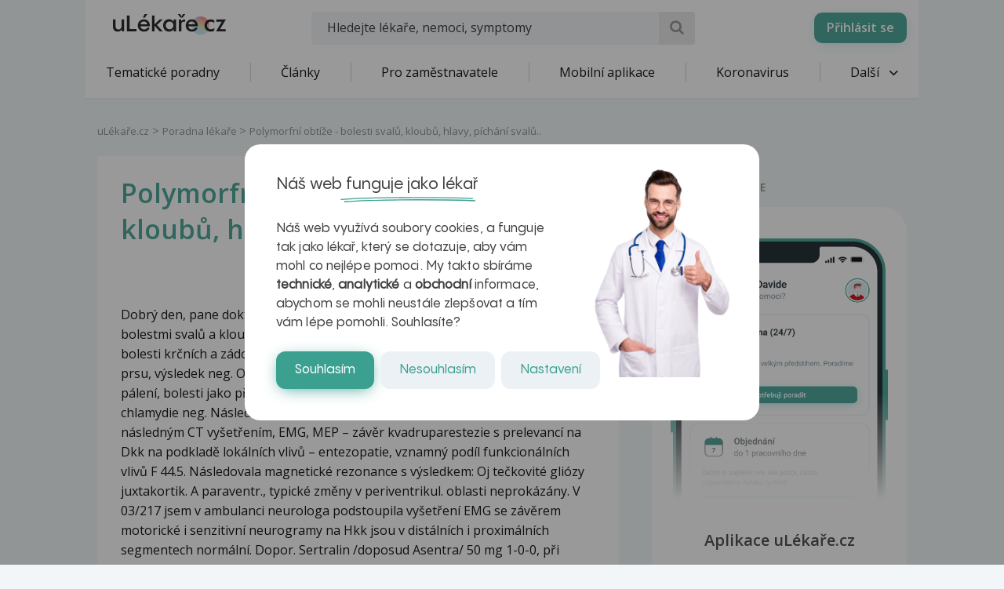

--- FILE ---
content_type: text/html; charset=UTF-8
request_url: https://www.ulekare.cz/poradna-lekare/polymorfni-obtize-bolesti-svalu-kloubu-hlavy-pichani-svalu-236084
body_size: 28414
content:
<!DOCTYPE html>
<html class="no-js">
<head>
  <meta charset="UTF-8"/>
  <meta name="viewport" content="width=device-width, initial-scale=1"/>
  <meta name="verify-v1" content="5rLmEa4BDsszWIJvNA44Oo6GS8UT4+Mnrggld8NWrNU="/>
  <meta name="msvalidate.01" content="AAF1D2FB1A1B5651EDB6ABEDC52AB036"/>
      <meta name="facebook-domain-verification" content="z8do2ugj0rqfi8yd9o9we3lsmaom54"/>
    <meta name="yandex-verification" content="6f3107021b5b43c2"/>
  <meta name="seznam-wmt" content="ZrZEHausoEyvzRJDclHHAPWrZKGGg4YJ"/>
  <meta name="devmed-state" content="ok"/>
  <link rel="icon" type="image/x-icon" href="https://www.ulekare.cz/bundles/ulekare/img/favicon/favicon-16.png?version=1764758329"/>
  <link rel="apple-touch-icon" href="https://www.ulekare.cz/bundles/ulekare/img/favicon/apple-touch-icon-57x57.png?version=1764758329"/>
  <link rel="apple-touch-icon" sizes="57x57" href="https://www.ulekare.cz/bundles/ulekare/img/favicon/apple-touch-icon-57x57.png?version=1764758329"/>
  <link rel="apple-touch-icon" sizes="72x72" href="https://www.ulekare.cz/bundles/ulekare/img/favicon/apple-touch-icon-72x72.png?version=1764758329"/>
  <link rel="apple-touch-icon" sizes="76x76" href="https://www.ulekare.cz/bundles/ulekare/img/favicon/apple-touch-icon-76x76.png?version=1764758329"/>
  <link rel="apple-touch-icon" sizes="114x114" href="https://www.ulekare.cz/bundles/ulekare/img/favicon/apple-touch-icon-114x114.png?version=1764758329"/>
  <link rel="apple-touch-icon" sizes="120x120" href="https://www.ulekare.cz/bundles/ulekare/img/favicon/apple-touch-icon-120x120.png?version=1764758329"/>
  <link rel="apple-touch-icon" sizes="144x144" href="https://www.ulekare.cz/bundles/ulekare/img/favicon/apple-touch-icon-144x144.png?version=1764758329"/>
  <link rel="apple-touch-icon" sizes="152x152" href="https://www.ulekare.cz/bundles/ulekare/img/favicon/apple-touch-icon-152x152.png?version=1764758329"/>
  <link rel="apple-touch-icon" sizes="180x180" href="https://www.ulekare.cz/bundles/ulekare/img/favicon/apple-touch-icon-180x180.png?version=1764758329"/>
  <link rel="preconnect" href="https://fonts.googleapis.com"/>
  <link rel="preconnect" href="https://fonts.gstatic.com" crossorigin/>
  <link href="https://fonts.googleapis.com/css2?family=Open+Sans:wght@400;600&family=Roboto:wght@400;500&family=Sen:wght@400..800&display=swap" rel="stylesheet"/>
  <link rel="stylesheet" href="https://cdnjs.cloudflare.com/ajax/libs/egjs-flicking/4.11.0/flicking-inline.css" crossorigin="anonymous"/>
  <link rel="stylesheet" href="https://naver.github.io/egjs-flicking-plugins/release/4.7.1/dist/pagination.min.css"/>
  <link rel="stylesheet" href="https://naver.github.io/egjs-flicking-plugins/release/4.7.1/dist/arrow.min.css"/>
  <link rel="stylesheet" type="text/css" href="https://www.ulekare.cz/bundles/ulekare/css/main.css?version=1764758330"/>
      <link rel="stylesheet" type="text/css" href="https://www.ulekare.cz/bundles/ulekare/css/audioplayer/main.css?version=1764758493"/>
            <link rel="canonical" href="https://www.ulekare.cz/poradna-lekare/polymorfni-obtize-bolesti-svalu-kloubu-hlavy-pichani-svalu-236084"/>
      
  <meta name="google-site-verification" content="98I49FpQEX9FLYXGf28fl_p_A8ayvtrOfkWMeHJx7rE" />
  <meta content="uLékaře.cz - vše o zdraví a nemoci" name="copyright">
  <meta content="MeDitorial.cz" name="author">
  			<title>Polymorfn&iacute; obt&iacute;že - bolesti svalů, kloubů, hlavy, p&iacute;ch&aacute;n&iacute; svalů.. | uLékaře.cz</title>
			<meta name="description" lang="cs" content="Dobrý den, pane doktore, paní doktorko. Již druhým rokem trpím střídavými bolestmi svalů a kloubů na rukou i nohou. Poslední dobou se k tomu přidaly i bolesti krčních a zádových svalů. V září 2015 jsem podstoupila operaci cyst v prsu, výsledek neg. Od té doby začaly potíže, nejprve na nohou – mravenčení, pálení, bolesti jako při námaze. Z krevního rozboru výsledek na borelii a chlamydie neg. Následná hospitalizace na neurologii: lumbální punkce s následným CT vyšetřením, EMG, MEP – závěr kvadruparestezie s prelevancí na Dkk na podkladě lokálních vlivů – entezopatie, vznamný podíl funkcionálních vlivů F 44.5. Následovala magnetické rezonance s výsledkem: Oj tečkovité gliózy juxtakortik. A paraventr., typické změny v periventrikul. oblasti neprokázány. V 03/217 jsem v ambulanci neurologa podstoupila vyšetření EMG se závěrem motorické i senzitivní neurogramy na Hkk jsou v distálních i proximálních segmentech normální. Dopor. Sertralin /doposud Asentra/ 50 mg 1-0-0,  při bolestech Recoxa – nepomáhá. 
Jsem po oper. cysty na játrech 2009, cysty na vaječníku 1999, apendix, warixy 2000. Navštěvuji gastroporadnu, každý rok CT jater, poslední rozbor krve 04/2017: CRP – 0, S_ALT 0,90, S-GGT 1,44, S-CA 19-9 188 – uvedené hodnoty zvýrazněny. Odeslána na PET CT do Olomouce kvůli 1,5 roku zvýšenému S-CA 19-9 188. V úvodu výsledku je zaznamenáno: anti HAV: celkové protilátky pozitivní, ale negativní ve třídě IgM. Lab. Nález signalizuje prožitou infekci nebo stav po vakcinaci. EBV: latentní infekce.
Zkoušela jsem i homeopatika, akupunkturu, oberon…užívám: asentru, itoprid a noplazu – dle potřeby, magnosolv. Užívala jsem detralex. Potíže však přetrvávají. Střídají se bolesti svalů a kloubů, mnohdy na obou končetinách zároveň v tomtéž místě, bolesti kloubů velkých i malých, hlavy, píchání ve svalech, pálení v ústech, občasné štípání pokožky na hlavě, občas rozostřené vidění, bolesti pociťuji mnohdy i v noci. Začínám být bezradná, protože doposud nic nepomohlo. Chtěla bych se zeptat, kam bych se ještě mohla obrátit o pomoc. Děkuji moc za odpověď a přeji pěkný den!">
			<meta name="keywords" lang="cs" content="Psychika, Mravenčení končetin, Mravenčení v rukou, Bolest palce u nohy, Latentní tetanie, Chlamydie poradna lékaře, Bolesti svalů, Crp hodnoty, Pálení nohou, Cysta v prsu, Vyšetření vaječníků, Píchání v hlavě, Lumbální punkce, Asentra 50, Bolest svalů, Svaly hlavy, Bolest krčních svalů, Cysta na játrech, Bolest palce u ruky, Bolest kloubů, Bolest nohou v noci, Cysta v hlavě, Cysty na játrech, Detralex doplatek, Píchání v břiše, Píchání pod lopatkou, Píchání v levém prsu, Tiky ve svalech, Metastáze na játrech, Pálení v hlavě, Bolest trapézového svalu, Rozbor krve hodnoty, Bolest stehenních svalů, Bolesti svalů a kloubů, Bolest jater, Hodnoty crp">
			<meta property="og:type" content="website">
			<meta property="og:title" content="Polymorfní obtíže - bolesti svalů, kloubů, hlavy, píchání svalů..">
			<meta property="og:description" content="Dobrý den, pane doktore, paní doktorko. Již druhým rokem trpím střídavými bolestmi svalů a kloubů na rukou i nohou. Poslední dobou se k tomu přidaly i bolesti krčních a zádových svalů. V září 2015 jsem podstoupila operaci cyst v prsu, výsledek neg. Od té doby začaly potíže, nejprve na nohou – mravenčení, pálení, bolesti jako při námaze. Z krevního rozboru výsledek na borelii a chlamydie neg. Následná hospitalizace na neurologii: lumbální punkce s následným CT vyšetřením, EMG, MEP – závěr kvadruparestezie s prelevancí na Dkk na podkladě lokálních vlivů – entezopatie, vznamný podíl funkcionálních vlivů F 44.5. Následovala magnetické rezonance s výsledkem: Oj tečkovité gliózy juxtakortik. A paraventr., typické změny v periventrikul. oblasti neprokázány. V 03/217 jsem v ambulanci neurologa podstoupila vyšetření EMG se závěrem motorické i senzitivní neurogramy na Hkk jsou v distálních i proximálních segmentech normální. Dopor. Sertralin /doposud Asentra/ 50 mg 1-0-0,  při bolestech Recoxa – nepomáhá. 
Jsem po oper. cysty na játrech 2009, cysty na vaječníku 1999, apendix, warixy 2000. Navštěvuji gastroporadnu, každý rok CT jater, poslední rozbor krve 04/2017: CRP – 0, S_ALT 0,90, S-GGT 1,44, S-CA 19-9 188 – uvedené hodnoty zvýrazněny. Odeslána na PET CT do Olomouce kvůli 1,5 roku zvýšenému S-CA 19-9 188. V úvodu výsledku je zaznamenáno: anti HAV: celkové protilátky pozitivní, ale negativní ve třídě IgM. Lab. Nález signalizuje prožitou infekci nebo stav po vakcinaci. EBV: latentní infekce.
Zkoušela jsem i homeopatika, akupunkturu, oberon…užívám: asentru, itoprid a noplazu – dle potřeby, magnosolv. Užívala jsem detralex. Potíže však přetrvávají. Střídají se bolesti svalů a kloubů, mnohdy na obou končetinách zároveň v tomtéž místě, bolesti kloubů velkých i malých, hlavy, píchání ve svalech, pálení v ústech, občasné štípání pokožky na hlavě, občas rozostřené vidění, bolesti pociťuji mnohdy i v noci. Začínám být bezradná, protože doposud nic nepomohlo. Chtěla bych se zeptat, kam bych se ještě mohla obrátit o pomoc. Děkuji moc za odpověď a přeji pěkný den!">
			<meta property="og:url" content="https://https://www.ulekare.cz/poradna-lekare/polymorfni-obtize-bolesti-svalu-kloubu-hlavy-pichani-svalu-236084">
			<meta property="og:image" content="https://https://www.ulekare.cz/bundles/ulekare/img/logo_200x200.png">
			<meta property="fb:app_id" content="318635298347768">
	
  <script>window.ulpageparams = JSON.parse('{"uri":"\/poradna-lekare\/polymorfni-obtize-bolesti-svalu-kloubu-hlavy-pichani-svalu-236084","banned":1,"content":{},"category":[],"label":[{"id":11181,"title":"Psychika","meditorId":26,"adsId":"label11181","adsTitle":"label-Psychika","virtualUrl":"\/virtual\/label\/psychika-11181","backwardCompatibility":false},{"id":11181,"title":"Psychika","meditorId":26,"adsId":"cn26","adsTitle":"cn-Psychika","virtualUrl":"\/v\/label\/psychika-11181","backwardCompatibility":true},{"id":6089,"title":"Mraven\u010den\u00ed kon\u010detin","meditorId":492,"adsId":"label6089","adsTitle":"label-Mraven\u010den\u00ed kon\u010detin","virtualUrl":"\/virtual\/label\/mravenceni-koncetin-6089","backwardCompatibility":false},{"id":6089,"title":"Mraven\u010den\u00ed kon\u010detin","meditorId":492,"adsId":"cn492","adsTitle":"cn-Mraven\u010den\u00ed kon\u010detin","virtualUrl":"\/v\/label\/mravenceni-koncetin-6089","backwardCompatibility":true},{"id":6090,"title":"Mraven\u010den\u00ed v rukou","meditorId":493,"adsId":"label6090","adsTitle":"label-Mraven\u010den\u00ed v rukou","virtualUrl":"\/virtual\/label\/mravenceni-v-rukou-6090","backwardCompatibility":false},{"id":6090,"title":"Mraven\u010den\u00ed v rukou","meditorId":493,"adsId":"cn493","adsTitle":"cn-Mraven\u010den\u00ed v rukou","virtualUrl":"\/v\/label\/mravenceni-v-rukou-6090","backwardCompatibility":true},{"id":6328,"title":"Bolest palce u nohy","meditorId":731,"adsId":"label6328","adsTitle":"label-Bolest palce u nohy","virtualUrl":"\/virtual\/label\/bolest-palce-u-nohy-6328","backwardCompatibility":false},{"id":6328,"title":"Bolest palce u nohy","meditorId":731,"adsId":"cn731","adsTitle":"cn-Bolest palce u nohy","virtualUrl":"\/v\/label\/bolest-palce-u-nohy-6328","backwardCompatibility":true},{"id":6620,"title":"Latentn\u00ed tetanie","meditorId":1023,"adsId":"label6620","adsTitle":"label-Latentn\u00ed tetanie","virtualUrl":"\/virtual\/label\/latentni-tetanie-6620","backwardCompatibility":false},{"id":6620,"title":"Latentn\u00ed tetanie","meditorId":1023,"adsId":"cn1023","adsTitle":"cn-Latentn\u00ed tetanie","virtualUrl":"\/v\/label\/latentni-tetanie-6620","backwardCompatibility":true},{"id":6528,"title":"Chlamydie poradna l\u00e9ka\u0159e","meditorId":931,"adsId":"label6528","adsTitle":"label-Chlamydie poradna l\u00e9ka\u0159e","virtualUrl":"\/virtual\/label\/chlamydie-poradna-lekare-6528","backwardCompatibility":false},{"id":6528,"title":"Chlamydie poradna l\u00e9ka\u0159e","meditorId":931,"adsId":"cn931","adsTitle":"cn-Chlamydie poradna l\u00e9ka\u0159e","virtualUrl":"\/v\/label\/chlamydie-poradna-lekare-6528","backwardCompatibility":true},{"id":5924,"title":"Bolesti sval\u016f","meditorId":327,"adsId":"label5924","adsTitle":"label-Bolesti sval\u016f","virtualUrl":"\/virtual\/label\/bolesti-svalu-5924","backwardCompatibility":false},{"id":5924,"title":"Bolesti sval\u016f","meditorId":327,"adsId":"cn327","adsTitle":"cn-Bolesti sval\u016f","virtualUrl":"\/v\/label\/bolesti-svalu-5924","backwardCompatibility":true},{"id":6429,"title":"Crp hodnoty","meditorId":832,"adsId":"label6429","adsTitle":"label-Crp hodnoty","virtualUrl":"\/virtual\/label\/crp-hodnoty-6429","backwardCompatibility":false},{"id":6429,"title":"Crp hodnoty","meditorId":832,"adsId":"cn832","adsTitle":"cn-Crp hodnoty","virtualUrl":"\/v\/label\/crp-hodnoty-6429","backwardCompatibility":true},{"id":6807,"title":"P\u00e1len\u00ed nohou","meditorId":1211,"adsId":"label6807","adsTitle":"label-P\u00e1len\u00ed nohou","virtualUrl":"\/virtual\/label\/paleni-nohou-6807","backwardCompatibility":false},{"id":6807,"title":"P\u00e1len\u00ed nohou","meditorId":1211,"adsId":"cn1211","adsTitle":"cn-P\u00e1len\u00ed nohou","virtualUrl":"\/v\/label\/paleni-nohou-6807","backwardCompatibility":true},{"id":5950,"title":"Cysta v prsu","meditorId":353,"adsId":"label5950","adsTitle":"label-Cysta v prsu","virtualUrl":"\/virtual\/label\/cysta-v-prsu-5950","backwardCompatibility":false},{"id":5950,"title":"Cysta v prsu","meditorId":353,"adsId":"cn353","adsTitle":"cn-Cysta v prsu","virtualUrl":"\/v\/label\/cysta-v-prsu-5950","backwardCompatibility":true},{"id":10980,"title":"Vy\u0161et\u0159en\u00ed vaje\u010dn\u00edk\u016f","meditorId":5389,"adsId":"label10980","adsTitle":"label-Vy\u0161et\u0159en\u00ed vaje\u010dn\u00edk\u016f","virtualUrl":"\/virtual\/label\/vysetreni-vajecniku-10980","backwardCompatibility":false},{"id":10980,"title":"Vy\u0161et\u0159en\u00ed vaje\u010dn\u00edk\u016f","meditorId":5389,"adsId":"cn5389","adsTitle":"cn-Vy\u0161et\u0159en\u00ed vaje\u010dn\u00edk\u016f","virtualUrl":"\/v\/label\/vysetreni-vajecniku-10980","backwardCompatibility":true},{"id":6835,"title":"P\u00edch\u00e1n\u00ed v hlav\u011b","meditorId":1239,"adsId":"label6835","adsTitle":"label-P\u00edch\u00e1n\u00ed v hlav\u011b","virtualUrl":"\/virtual\/label\/pichani-v-hlave-6835","backwardCompatibility":false},{"id":6835,"title":"P\u00edch\u00e1n\u00ed v hlav\u011b","meditorId":1239,"adsId":"cn1239","adsTitle":"cn-P\u00edch\u00e1n\u00ed v hlav\u011b","virtualUrl":"\/v\/label\/pichani-v-hlave-6835","backwardCompatibility":true},{"id":6070,"title":"Lumb\u00e1ln\u00ed punkce","meditorId":473,"adsId":"label6070","adsTitle":"label-Lumb\u00e1ln\u00ed punkce","virtualUrl":"\/virtual\/label\/lumbalni-punkce-6070","backwardCompatibility":false},{"id":6070,"title":"Lumb\u00e1ln\u00ed punkce","meditorId":473,"adsId":"cn473","adsTitle":"cn-Lumb\u00e1ln\u00ed punkce","virtualUrl":"\/v\/label\/lumbalni-punkce-6070","backwardCompatibility":true},{"id":7717,"title":"Asentra 50","meditorId":2122,"adsId":"label7717","adsTitle":"label-Asentra 50","virtualUrl":"\/virtual\/label\/asentra-50-7717","backwardCompatibility":false},{"id":7717,"title":"Asentra 50","meditorId":2122,"adsId":"cn2122","adsTitle":"cn-Asentra 50","virtualUrl":"\/v\/label\/asentra-50-7717","backwardCompatibility":true},{"id":6339,"title":"Bolest sval\u016f","meditorId":742,"adsId":"label6339","adsTitle":"label-Bolest sval\u016f","virtualUrl":"\/virtual\/label\/bolest-svalu-6339","backwardCompatibility":false},{"id":6339,"title":"Bolest sval\u016f","meditorId":742,"adsId":"cn742","adsTitle":"cn-Bolest sval\u016f","virtualUrl":"\/v\/label\/bolest-svalu-6339","backwardCompatibility":true},{"id":7067,"title":"Svaly hlavy","meditorId":1471,"adsId":"label7067","adsTitle":"label-Svaly hlavy","virtualUrl":"\/virtual\/label\/svaly-hlavy-7067","backwardCompatibility":false},{"id":7067,"title":"Svaly hlavy","meditorId":1471,"adsId":"cn1471","adsTitle":"cn-Svaly hlavy","virtualUrl":"\/v\/label\/svaly-hlavy-7067","backwardCompatibility":true},{"id":7944,"title":"Bolest kr\u010dn\u00edch sval\u016f","meditorId":2349,"adsId":"label7944","adsTitle":"label-Bolest kr\u010dn\u00edch sval\u016f","virtualUrl":"\/virtual\/label\/bolest-krcnich-svalu-7944","backwardCompatibility":false},{"id":7944,"title":"Bolest kr\u010dn\u00edch sval\u016f","meditorId":2349,"adsId":"cn2349","adsTitle":"cn-Bolest kr\u010dn\u00edch sval\u016f","virtualUrl":"\/v\/label\/bolest-krcnich-svalu-7944","backwardCompatibility":true},{"id":8394,"title":"Cysta na j\u00e1trech","meditorId":2800,"adsId":"label8394","adsTitle":"label-Cysta na j\u00e1trech","virtualUrl":"\/virtual\/label\/cysta-na-jatrech-8394","backwardCompatibility":false},{"id":8394,"title":"Cysta na j\u00e1trech","meditorId":2800,"adsId":"cn2800","adsTitle":"cn-Cysta na j\u00e1trech","virtualUrl":"\/v\/label\/cysta-na-jatrech-8394","backwardCompatibility":true},{"id":7992,"title":"Bolest palce u ruky","meditorId":2397,"adsId":"label7992","adsTitle":"label-Bolest palce u ruky","virtualUrl":"\/virtual\/label\/bolest-palce-u-ruky-7992","backwardCompatibility":false},{"id":7992,"title":"Bolest palce u ruky","meditorId":2397,"adsId":"cn2397","adsTitle":"cn-Bolest palce u ruky","virtualUrl":"\/v\/label\/bolest-palce-u-ruky-7992","backwardCompatibility":true},{"id":7934,"title":"Bolest kloub\u016f","meditorId":2339,"adsId":"label7934","adsTitle":"label-Bolest kloub\u016f","virtualUrl":"\/virtual\/label\/bolest-kloubu-7934","backwardCompatibility":false},{"id":7934,"title":"Bolest kloub\u016f","meditorId":2339,"adsId":"cn2339","adsTitle":"cn-Bolest kloub\u016f","virtualUrl":"\/v\/label\/bolest-kloubu-7934","backwardCompatibility":true},{"id":7984,"title":"Bolest nohou v noci","meditorId":2389,"adsId":"label7984","adsTitle":"label-Bolest nohou v noci","virtualUrl":"\/virtual\/label\/bolest-nohou-v-noci-7984","backwardCompatibility":false},{"id":7984,"title":"Bolest nohou v noci","meditorId":2389,"adsId":"cn2389","adsTitle":"cn-Bolest nohou v noci","virtualUrl":"\/v\/label\/bolest-nohou-v-noci-7984","backwardCompatibility":true},{"id":8398,"title":"Cysta v hlav\u011b","meditorId":2804,"adsId":"label8398","adsTitle":"label-Cysta v hlav\u011b","virtualUrl":"\/virtual\/label\/cysta-v-hlave-8398","backwardCompatibility":false},{"id":8398,"title":"Cysta v hlav\u011b","meditorId":2804,"adsId":"cn2804","adsTitle":"cn-Cysta v hlav\u011b","virtualUrl":"\/v\/label\/cysta-v-hlave-8398","backwardCompatibility":true},{"id":8403,"title":"Cysty na j\u00e1trech","meditorId":2809,"adsId":"label8403","adsTitle":"label-Cysty na j\u00e1trech","virtualUrl":"\/virtual\/label\/cysty-na-jatrech-8403","backwardCompatibility":false},{"id":8403,"title":"Cysty na j\u00e1trech","meditorId":2809,"adsId":"cn2809","adsTitle":"cn-Cysty na j\u00e1trech","virtualUrl":"\/v\/label\/cysty-na-jatrech-8403","backwardCompatibility":true},{"id":8517,"title":"Detralex doplatek","meditorId":2923,"adsId":"label8517","adsTitle":"label-Detralex doplatek","virtualUrl":"\/virtual\/label\/detralex-doplatek-8517","backwardCompatibility":false},{"id":8517,"title":"Detralex doplatek","meditorId":2923,"adsId":"cn2923","adsTitle":"cn-Detralex doplatek","virtualUrl":"\/v\/label\/detralex-doplatek-8517","backwardCompatibility":true},{"id":9834,"title":"P\u00edch\u00e1n\u00ed v b\u0159i\u0161e","meditorId":4241,"adsId":"label9834","adsTitle":"label-P\u00edch\u00e1n\u00ed v b\u0159i\u0161e","virtualUrl":"\/virtual\/label\/pichani-v-brise-9834","backwardCompatibility":false},{"id":9834,"title":"P\u00edch\u00e1n\u00ed v b\u0159i\u0161e","meditorId":4241,"adsId":"cn4241","adsTitle":"cn-P\u00edch\u00e1n\u00ed v b\u0159i\u0161e","virtualUrl":"\/v\/label\/pichani-v-brise-9834","backwardCompatibility":true},{"id":9829,"title":"P\u00edch\u00e1n\u00ed pod lopatkou","meditorId":4236,"adsId":"label9829","adsTitle":"label-P\u00edch\u00e1n\u00ed pod lopatkou","virtualUrl":"\/virtual\/label\/pichani-pod-lopatkou-9829","backwardCompatibility":false},{"id":9829,"title":"P\u00edch\u00e1n\u00ed pod lopatkou","meditorId":4236,"adsId":"cn4236","adsTitle":"cn-P\u00edch\u00e1n\u00ed pod lopatkou","virtualUrl":"\/v\/label\/pichani-pod-lopatkou-9829","backwardCompatibility":true},{"id":9838,"title":"P\u00edch\u00e1n\u00ed v lev\u00e9m prsu","meditorId":4245,"adsId":"label9838","adsTitle":"label-P\u00edch\u00e1n\u00ed v lev\u00e9m prsu","virtualUrl":"\/virtual\/label\/pichani-v-levem-prsu-9838","backwardCompatibility":false},{"id":9838,"title":"P\u00edch\u00e1n\u00ed v lev\u00e9m prsu","meditorId":4245,"adsId":"cn4245","adsTitle":"cn-P\u00edch\u00e1n\u00ed v lev\u00e9m prsu","virtualUrl":"\/v\/label\/pichani-v-levem-prsu-9838","backwardCompatibility":true},{"id":10655,"title":"Tiky ve svalech","meditorId":5064,"adsId":"label10655","adsTitle":"label-Tiky ve svalech","virtualUrl":"\/virtual\/label\/tiky-ve-svalech-10655","backwardCompatibility":false},{"id":10655,"title":"Tiky ve svalech","meditorId":5064,"adsId":"cn5064","adsTitle":"cn-Tiky ve svalech","virtualUrl":"\/v\/label\/tiky-ve-svalech-10655","backwardCompatibility":true},{"id":9120,"title":"Metast\u00e1ze na j\u00e1trech","meditorId":3526,"adsId":"label9120","adsTitle":"label-Metast\u00e1ze na j\u00e1trech","virtualUrl":"\/virtual\/label\/metastaze-na-jatrech-9120","backwardCompatibility":false},{"id":9120,"title":"Metast\u00e1ze na j\u00e1trech","meditorId":3526,"adsId":"cn3526","adsTitle":"cn-Metast\u00e1ze na j\u00e1trech","virtualUrl":"\/v\/label\/metastaze-na-jatrech-9120","backwardCompatibility":true},{"id":9752,"title":"P\u00e1len\u00ed v hlav\u011b","meditorId":4159,"adsId":"label9752","adsTitle":"label-P\u00e1len\u00ed v hlav\u011b","virtualUrl":"\/virtual\/label\/paleni-v-hlave-9752","backwardCompatibility":false},{"id":9752,"title":"P\u00e1len\u00ed v hlav\u011b","meditorId":4159,"adsId":"cn4159","adsTitle":"cn-P\u00e1len\u00ed v hlav\u011b","virtualUrl":"\/v\/label\/paleni-v-hlave-9752","backwardCompatibility":true},{"id":8044,"title":"Bolest trap\u00e9zov\u00e9ho svalu","meditorId":2449,"adsId":"label8044","adsTitle":"label-Bolest trap\u00e9zov\u00e9ho svalu","virtualUrl":"\/virtual\/label\/bolest-trapezoveho-svalu-8044","backwardCompatibility":false},{"id":8044,"title":"Bolest trap\u00e9zov\u00e9ho svalu","meditorId":2449,"adsId":"cn2449","adsTitle":"cn-Bolest trap\u00e9zov\u00e9ho svalu","virtualUrl":"\/v\/label\/bolest-trapezoveho-svalu-8044","backwardCompatibility":true},{"id":10196,"title":"Rozbor krve hodnoty","meditorId":4603,"adsId":"label10196","adsTitle":"label-Rozbor krve hodnoty","virtualUrl":"\/virtual\/label\/rozbor-krve-hodnoty-10196","backwardCompatibility":false},{"id":10196,"title":"Rozbor krve hodnoty","meditorId":4603,"adsId":"cn4603","adsTitle":"cn-Rozbor krve hodnoty","virtualUrl":"\/v\/label\/rozbor-krve-hodnoty-10196","backwardCompatibility":true},{"id":8040,"title":"Bolest stehenn\u00edch sval\u016f","meditorId":2445,"adsId":"label8040","adsTitle":"label-Bolest stehenn\u00edch sval\u016f","virtualUrl":"\/virtual\/label\/bolest-stehennich-svalu-8040","backwardCompatibility":false},{"id":8040,"title":"Bolest stehenn\u00edch sval\u016f","meditorId":2445,"adsId":"cn2445","adsTitle":"cn-Bolest stehenn\u00edch sval\u016f","virtualUrl":"\/v\/label\/bolest-stehennich-svalu-8040","backwardCompatibility":true},{"id":8126,"title":"Bolesti sval\u016f a kloub\u016f","meditorId":2531,"adsId":"label8126","adsTitle":"label-Bolesti sval\u016f a kloub\u016f","virtualUrl":"\/virtual\/label\/bolesti-svalu-a-kloubu-8126","backwardCompatibility":false},{"id":8126,"title":"Bolesti sval\u016f a kloub\u016f","meditorId":2531,"adsId":"cn2531","adsTitle":"cn-Bolesti sval\u016f a kloub\u016f","virtualUrl":"\/v\/label\/bolesti-svalu-a-kloubu-8126","backwardCompatibility":true},{"id":6312,"title":"Bolest jater","meditorId":715,"adsId":"label6312","adsTitle":"label-Bolest jater","virtualUrl":"\/virtual\/label\/bolest-jater-6312","backwardCompatibility":false},{"id":6312,"title":"Bolest jater","meditorId":715,"adsId":"cn715","adsTitle":"cn-Bolest jater","virtualUrl":"\/v\/label\/bolest-jater-6312","backwardCompatibility":true},{"id":5806,"title":"Hodnoty crp","meditorId":209,"adsId":"label5806","adsTitle":"label-Hodnoty crp","virtualUrl":"\/virtual\/label\/hodnoty-crp-5806","backwardCompatibility":false},{"id":5806,"title":"Hodnoty crp","meditorId":209,"adsId":"cn209","adsTitle":"cn-Hodnoty crp","virtualUrl":"\/v\/label\/hodnoty-crp-5806","backwardCompatibility":true}],"keywords":["psychika","mravenceni","koncetin","rukou","bolest","palce","nohy","latentni","tetanie","chlamydie","poradna","lekare","bolesti","svalu","crp","hodnoty","paleni","nohou","cysta","prsu","vysetreni","vajecniku","pichani","hlave","lumbalni","punkce","asentra","50","svaly","hlavy","krcnich","jatrech","ruky","kloubu","noci","cysty","detralex","doplatek","brise","lopatkou","levem","tiky","svalech","metastaze","trapezoveho","rozbor","krve","stehennich","jater"],"theme":[],"problems":[{"id":11181,"title":"Psychika","meditorId":26,"adsId":"problem11181","adsTitle":"problem-Psychika","virtualUrl":"\/virtual\/problem\/psychika-11181","backwardCompatibility":false},{"id":26,"title":"Psychika","meditorId":26,"adsId":"p26","adsTitle":"p-Psychika","virtualUrl":"\/v\/problem\/psychika-26","backwardCompatibility":true}]}');</script>  	<script async src="https://securepubads.g.doubleclick.net/tag/js/gpt.js"></script>
	<script>
		var windowWidth = (window.innerWidth || document.documentElement.clientWidth || document.getElementsByTagName('body')[0].clientWidth);
		var isMobile = windowWidth <= 788;

		window.googletag = window.googletag || {cmd: []};

				
		googletag.cmd.push(function() {
			var adUnitSlotName = '/21717619561/UL_branding';
			var adUnitId = 'div-gpt-ad-1705938554161-0';
			var adUnitWrapper = document.querySelector('[data-dfp-wrapper="' + adUnitId + '"]');
			var adUnitDimensions = (isMobile ? [] : [[2200, 1200]]);

			if (adUnitWrapper != null) {
				var adUnitWrapperWidth = adUnitWrapper.clientWidth;

				adUnitDimensions = adUnitDimensions.filter(function (dimensionPair) {
					if (dimensionPair === 'fluid' || adUnitWrapperWidth >= dimensionPair[0]) {
						return true;
					}

					return false;
				});

				if (adUnitDimensions.length === 0) {
					adUnitDimensions.push([0, 0]);
				}
			}

							if (windowWidth < 1400) {
					adUnitDimensions = [[0, 0]];
				}
			
			var slot = googletag.defineSlot(adUnitSlotName, adUnitDimensions, adUnitId).addService(googletag.pubads());

			var targeting = {"banned":1,"category":["problem11181","p26"],"url_id":"poradna-lekare\/polymorfni-obtize-bolesti-svalu-kloubu-hlavy-pichani-svalu-236084","type_id":"CONSULTATION-137279","keywords":["psychika","mravenceni","koncetin","rukou","bolest","palce","nohy","latentni","tetanie","chlamydie","poradna","lekare","bolesti","svalu","crp","hodnoty","paleni","nohou","cysta","prsu","vysetreni","vajecniku","pichani","hlave","lumbalni","punkce","asentra","50","svaly","hlavy","krcnich","jatrech","ruky","kloubu","noci","cysty","detralex","doplatek","brise","lopatkou","levem","tiky","svalech","metastaze","trapezoveho","rozbor","krve","stehennich","jater"],"locale":"cs"};
			var keys = Object.keys(targeting);

			for (var i = 0; i < keys.length; i++) {
				var key = keys[i];
				var value = targeting[key];
				slot.setTargeting(key, '' + value);
			}

			googletag.pubads().enableSingleRequest();
			googletag.enableServices();
		});
				
		googletag.cmd.push(function() {
			var adUnitSlotName = '/21717619561/UL_leaderboard';
			var adUnitId = 'div-gpt-ad-1705055256683-0';
			var adUnitWrapper = document.querySelector('[data-dfp-wrapper="' + adUnitId + '"]');
			var adUnitDimensions = (isMobile ? [] : [[970, 200], [970, 210], [970, 250]]);

			if (adUnitWrapper != null) {
				var adUnitWrapperWidth = adUnitWrapper.clientWidth;

				adUnitDimensions = adUnitDimensions.filter(function (dimensionPair) {
					if (dimensionPair === 'fluid' || adUnitWrapperWidth >= dimensionPair[0]) {
						return true;
					}

					return false;
				});

				if (adUnitDimensions.length === 0) {
					adUnitDimensions.push([0, 0]);
				}
			}

			
			var slot = googletag.defineSlot(adUnitSlotName, adUnitDimensions, adUnitId).addService(googletag.pubads());

			var targeting = {"banned":1,"category":["problem11181","p26"],"url_id":"poradna-lekare\/polymorfni-obtize-bolesti-svalu-kloubu-hlavy-pichani-svalu-236084","type_id":"CONSULTATION-137279","keywords":["psychika","mravenceni","koncetin","rukou","bolest","palce","nohy","latentni","tetanie","chlamydie","poradna","lekare","bolesti","svalu","crp","hodnoty","paleni","nohou","cysta","prsu","vysetreni","vajecniku","pichani","hlave","lumbalni","punkce","asentra","50","svaly","hlavy","krcnich","jatrech","ruky","kloubu","noci","cysty","detralex","doplatek","brise","lopatkou","levem","tiky","svalech","metastaze","trapezoveho","rozbor","krve","stehennich","jater"],"locale":"cs"};
			var keys = Object.keys(targeting);

			for (var i = 0; i < keys.length; i++) {
				var key = keys[i];
				var value = targeting[key];
				slot.setTargeting(key, '' + value);
			}

			googletag.pubads().enableSingleRequest();
			googletag.enableServices();
		});
				
		googletag.cmd.push(function() {
			var adUnitSlotName = '/21717619561/UL_leaderboard_mobile';
			var adUnitId = 'div-gpt-ad-1705947949100-0';
			var adUnitWrapper = document.querySelector('[data-dfp-wrapper="' + adUnitId + '"]');
			var adUnitDimensions = (isMobile ? [[300, 300], [390, 200], [500, 200], [600, 200]] : []);

			if (adUnitWrapper != null) {
				var adUnitWrapperWidth = adUnitWrapper.clientWidth;

				adUnitDimensions = adUnitDimensions.filter(function (dimensionPair) {
					if (dimensionPair === 'fluid' || adUnitWrapperWidth >= dimensionPair[0]) {
						return true;
					}

					return false;
				});

				if (adUnitDimensions.length === 0) {
					adUnitDimensions.push([0, 0]);
				}
			}

			
			var slot = googletag.defineSlot(adUnitSlotName, adUnitDimensions, adUnitId).addService(googletag.pubads());

			var targeting = {"banned":1,"category":["problem11181","p26"],"url_id":"poradna-lekare\/polymorfni-obtize-bolesti-svalu-kloubu-hlavy-pichani-svalu-236084","type_id":"CONSULTATION-137279","keywords":["psychika","mravenceni","koncetin","rukou","bolest","palce","nohy","latentni","tetanie","chlamydie","poradna","lekare","bolesti","svalu","crp","hodnoty","paleni","nohou","cysta","prsu","vysetreni","vajecniku","pichani","hlave","lumbalni","punkce","asentra","50","svaly","hlavy","krcnich","jatrech","ruky","kloubu","noci","cysty","detralex","doplatek","brise","lopatkou","levem","tiky","svalech","metastaze","trapezoveho","rozbor","krve","stehennich","jater"],"locale":"cs"};
			var keys = Object.keys(targeting);

			for (var i = 0; i < keys.length; i++) {
				var key = keys[i];
				var value = targeting[key];
				slot.setTargeting(key, '' + value);
			}

			googletag.pubads().enableSingleRequest();
			googletag.enableServices();
		});
				
		googletag.cmd.push(function() {
			var adUnitSlotName = '/21717619561/UL_searchlist';
			var adUnitId = 'div-gpt-ad-1705952201338-0';
			var adUnitWrapper = document.querySelector('[data-dfp-wrapper="' + adUnitId + '"]');
			var adUnitDimensions = (isMobile ? [[480, 820]] : []);

			if (adUnitWrapper != null) {
				var adUnitWrapperWidth = adUnitWrapper.clientWidth;

				adUnitDimensions = adUnitDimensions.filter(function (dimensionPair) {
					if (dimensionPair === 'fluid' || adUnitWrapperWidth >= dimensionPair[0]) {
						return true;
					}

					return false;
				});

				if (adUnitDimensions.length === 0) {
					adUnitDimensions.push([0, 0]);
				}
			}

			
			var slot = googletag.defineSlot(adUnitSlotName, adUnitDimensions, adUnitId).addService(googletag.pubads());

			var targeting = {"banned":1,"category":["problem11181","p26"],"url_id":"poradna-lekare\/polymorfni-obtize-bolesti-svalu-kloubu-hlavy-pichani-svalu-236084","type_id":"CONSULTATION-137279","keywords":["psychika","mravenceni","koncetin","rukou","bolest","palce","nohy","latentni","tetanie","chlamydie","poradna","lekare","bolesti","svalu","crp","hodnoty","paleni","nohou","cysta","prsu","vysetreni","vajecniku","pichani","hlave","lumbalni","punkce","asentra","50","svaly","hlavy","krcnich","jatrech","ruky","kloubu","noci","cysty","detralex","doplatek","brise","lopatkou","levem","tiky","svalech","metastaze","trapezoveho","rozbor","krve","stehennich","jater"],"locale":"cs"};
			var keys = Object.keys(targeting);

			for (var i = 0; i < keys.length; i++) {
				var key = keys[i];
				var value = targeting[key];
				slot.setTargeting(key, '' + value);
			}

			googletag.pubads().enableSingleRequest();
			googletag.enableServices();
		});
				
		googletag.cmd.push(function() {
			var adUnitSlotName = '/21717619561/UL_sharebox';
			var adUnitId = 'div-gpt-ad-1705055594039-0';
			var adUnitWrapper = document.querySelector('[data-dfp-wrapper="' + adUnitId + '"]');
			var adUnitDimensions = (isMobile ? [[300, 300]] : [[200, 200]]);

			if (adUnitWrapper != null) {
				var adUnitWrapperWidth = adUnitWrapper.clientWidth;

				adUnitDimensions = adUnitDimensions.filter(function (dimensionPair) {
					if (dimensionPair === 'fluid' || adUnitWrapperWidth >= dimensionPair[0]) {
						return true;
					}

					return false;
				});

				if (adUnitDimensions.length === 0) {
					adUnitDimensions.push([0, 0]);
				}
			}

			
			var slot = googletag.defineSlot(adUnitSlotName, adUnitDimensions, adUnitId).addService(googletag.pubads());

			var targeting = {"banned":1,"category":["problem11181","p26"],"url_id":"poradna-lekare\/polymorfni-obtize-bolesti-svalu-kloubu-hlavy-pichani-svalu-236084","type_id":"CONSULTATION-137279","keywords":["psychika","mravenceni","koncetin","rukou","bolest","palce","nohy","latentni","tetanie","chlamydie","poradna","lekare","bolesti","svalu","crp","hodnoty","paleni","nohou","cysta","prsu","vysetreni","vajecniku","pichani","hlave","lumbalni","punkce","asentra","50","svaly","hlavy","krcnich","jatrech","ruky","kloubu","noci","cysty","detralex","doplatek","brise","lopatkou","levem","tiky","svalech","metastaze","trapezoveho","rozbor","krve","stehennich","jater"],"locale":"cs"};
			var keys = Object.keys(targeting);

			for (var i = 0; i < keys.length; i++) {
				var key = keys[i];
				var value = targeting[key];
				slot.setTargeting(key, '' + value);
			}

			googletag.pubads().enableSingleRequest();
			googletag.enableServices();
		});
				
		googletag.cmd.push(function() {
			var adUnitSlotName = '/21717619561/UL_big_rectangle';
			var adUnitId = 'div-gpt-ad-1705055694390-0';
			var adUnitWrapper = document.querySelector('[data-dfp-wrapper="' + adUnitId + '"]');
			var adUnitDimensions = (isMobile ? [[300, 300]] : [[480, 300]]);

			if (adUnitWrapper != null) {
				var adUnitWrapperWidth = adUnitWrapper.clientWidth;

				adUnitDimensions = adUnitDimensions.filter(function (dimensionPair) {
					if (dimensionPair === 'fluid' || adUnitWrapperWidth >= dimensionPair[0]) {
						return true;
					}

					return false;
				});

				if (adUnitDimensions.length === 0) {
					adUnitDimensions.push([0, 0]);
				}
			}

			
			var slot = googletag.defineSlot(adUnitSlotName, adUnitDimensions, adUnitId).addService(googletag.pubads());

			var targeting = {"banned":1,"category":["problem11181","p26"],"url_id":"poradna-lekare\/polymorfni-obtize-bolesti-svalu-kloubu-hlavy-pichani-svalu-236084","type_id":"CONSULTATION-137279","keywords":["psychika","mravenceni","koncetin","rukou","bolest","palce","nohy","latentni","tetanie","chlamydie","poradna","lekare","bolesti","svalu","crp","hodnoty","paleni","nohou","cysta","prsu","vysetreni","vajecniku","pichani","hlave","lumbalni","punkce","asentra","50","svaly","hlavy","krcnich","jatrech","ruky","kloubu","noci","cysty","detralex","doplatek","brise","lopatkou","levem","tiky","svalech","metastaze","trapezoveho","rozbor","krve","stehennich","jater"],"locale":"cs"};
			var keys = Object.keys(targeting);

			for (var i = 0; i < keys.length; i++) {
				var key = keys[i];
				var value = targeting[key];
				slot.setTargeting(key, '' + value);
			}

			googletag.pubads().enableSingleRequest();
			googletag.enableServices();
		});
				
		googletag.cmd.push(function() {
			var adUnitSlotName = '/21717619561/UL_article_bottom_mobile';
			var adUnitId = 'div-gpt-ad-1705055797925-0';
			var adUnitWrapper = document.querySelector('[data-dfp-wrapper="' + adUnitId + '"]');
			var adUnitDimensions = (isMobile ? [[300, 300]] : []);

			if (adUnitWrapper != null) {
				var adUnitWrapperWidth = adUnitWrapper.clientWidth;

				adUnitDimensions = adUnitDimensions.filter(function (dimensionPair) {
					if (dimensionPair === 'fluid' || adUnitWrapperWidth >= dimensionPair[0]) {
						return true;
					}

					return false;
				});

				if (adUnitDimensions.length === 0) {
					adUnitDimensions.push([0, 0]);
				}
			}

			
			var slot = googletag.defineSlot(adUnitSlotName, adUnitDimensions, adUnitId).addService(googletag.pubads());

			var targeting = {"banned":1,"category":["problem11181","p26"],"url_id":"poradna-lekare\/polymorfni-obtize-bolesti-svalu-kloubu-hlavy-pichani-svalu-236084","type_id":"CONSULTATION-137279","keywords":["psychika","mravenceni","koncetin","rukou","bolest","palce","nohy","latentni","tetanie","chlamydie","poradna","lekare","bolesti","svalu","crp","hodnoty","paleni","nohou","cysta","prsu","vysetreni","vajecniku","pichani","hlave","lumbalni","punkce","asentra","50","svaly","hlavy","krcnich","jatrech","ruky","kloubu","noci","cysty","detralex","doplatek","brise","lopatkou","levem","tiky","svalech","metastaze","trapezoveho","rozbor","krve","stehennich","jater"],"locale":"cs"};
			var keys = Object.keys(targeting);

			for (var i = 0; i < keys.length; i++) {
				var key = keys[i];
				var value = targeting[key];
				slot.setTargeting(key, '' + value);
			}

			googletag.pubads().enableSingleRequest();
			googletag.enableServices();
		});
				
		googletag.cmd.push(function() {
			var adUnitSlotName = '/21717619561/UL_square';
			var adUnitId = 'div-gpt-ad-1705055421840-0';
			var adUnitWrapper = document.querySelector('[data-dfp-wrapper="' + adUnitId + '"]');
			var adUnitDimensions = (isMobile ? [] : [[300, 300], [300, 600]]);

			if (adUnitWrapper != null) {
				var adUnitWrapperWidth = adUnitWrapper.clientWidth;

				adUnitDimensions = adUnitDimensions.filter(function (dimensionPair) {
					if (dimensionPair === 'fluid' || adUnitWrapperWidth >= dimensionPair[0]) {
						return true;
					}

					return false;
				});

				if (adUnitDimensions.length === 0) {
					adUnitDimensions.push([0, 0]);
				}
			}

			
			var slot = googletag.defineSlot(adUnitSlotName, adUnitDimensions, adUnitId).addService(googletag.pubads());

			var targeting = {"banned":1,"category":["problem11181","p26"],"url_id":"poradna-lekare\/polymorfni-obtize-bolesti-svalu-kloubu-hlavy-pichani-svalu-236084","type_id":"CONSULTATION-137279","keywords":["psychika","mravenceni","koncetin","rukou","bolest","palce","nohy","latentni","tetanie","chlamydie","poradna","lekare","bolesti","svalu","crp","hodnoty","paleni","nohou","cysta","prsu","vysetreni","vajecniku","pichani","hlave","lumbalni","punkce","asentra","50","svaly","hlavy","krcnich","jatrech","ruky","kloubu","noci","cysty","detralex","doplatek","brise","lopatkou","levem","tiky","svalech","metastaze","trapezoveho","rozbor","krve","stehennich","jater"],"locale":"cs"};
			var keys = Object.keys(targeting);

			for (var i = 0; i < keys.length; i++) {
				var key = keys[i];
				var value = targeting[key];
				slot.setTargeting(key, '' + value);
			}

			googletag.pubads().enableSingleRequest();
			googletag.enableServices();
		});
				
		googletag.cmd.push(function() {
			var adUnitSlotName = '/21717619561/UL_square_top';
			var adUnitId = 'div-gpt-ad-1705055508493-0';
			var adUnitWrapper = document.querySelector('[data-dfp-wrapper="' + adUnitId + '"]');
			var adUnitDimensions = (isMobile ? [] : [[300, 300], [300, 600]]);

			if (adUnitWrapper != null) {
				var adUnitWrapperWidth = adUnitWrapper.clientWidth;

				adUnitDimensions = adUnitDimensions.filter(function (dimensionPair) {
					if (dimensionPair === 'fluid' || adUnitWrapperWidth >= dimensionPair[0]) {
						return true;
					}

					return false;
				});

				if (adUnitDimensions.length === 0) {
					adUnitDimensions.push([0, 0]);
				}
			}

			
			var slot = googletag.defineSlot(adUnitSlotName, adUnitDimensions, adUnitId).addService(googletag.pubads());

			var targeting = {"banned":1,"category":["problem11181","p26"],"url_id":"poradna-lekare\/polymorfni-obtize-bolesti-svalu-kloubu-hlavy-pichani-svalu-236084","type_id":"CONSULTATION-137279","keywords":["psychika","mravenceni","koncetin","rukou","bolest","palce","nohy","latentni","tetanie","chlamydie","poradna","lekare","bolesti","svalu","crp","hodnoty","paleni","nohou","cysta","prsu","vysetreni","vajecniku","pichani","hlave","lumbalni","punkce","asentra","50","svaly","hlavy","krcnich","jatrech","ruky","kloubu","noci","cysty","detralex","doplatek","brise","lopatkou","levem","tiky","svalech","metastaze","trapezoveho","rozbor","krve","stehennich","jater"],"locale":"cs"};
			var keys = Object.keys(targeting);

			for (var i = 0; i < keys.length; i++) {
				var key = keys[i];
				var value = targeting[key];
				slot.setTargeting(key, '' + value);
			}

			googletag.pubads().enableSingleRequest();
			googletag.enableServices();
		});
				
		googletag.cmd.push(function() {
			var adUnitSlotName = '/21717619561/UL_promobox_bottom';
			var adUnitId = 'div-gpt-ad-1705945830982-0';
			var adUnitWrapper = document.querySelector('[data-dfp-wrapper="' + adUnitId + '"]');
			var adUnitDimensions = (isMobile ? [[390, 200], [500, 200], [600, 200], [300, 200], [300, 300]] : []);

			if (adUnitWrapper != null) {
				var adUnitWrapperWidth = adUnitWrapper.clientWidth;

				adUnitDimensions = adUnitDimensions.filter(function (dimensionPair) {
					if (dimensionPair === 'fluid' || adUnitWrapperWidth >= dimensionPair[0]) {
						return true;
					}

					return false;
				});

				if (adUnitDimensions.length === 0) {
					adUnitDimensions.push([0, 0]);
				}
			}

			
			var slot = googletag.defineSlot(adUnitSlotName, adUnitDimensions, adUnitId).addService(googletag.pubads());

			var targeting = {"banned":1,"category":["problem11181","p26"],"url_id":"poradna-lekare\/polymorfni-obtize-bolesti-svalu-kloubu-hlavy-pichani-svalu-236084","type_id":"CONSULTATION-137279","keywords":["psychika","mravenceni","koncetin","rukou","bolest","palce","nohy","latentni","tetanie","chlamydie","poradna","lekare","bolesti","svalu","crp","hodnoty","paleni","nohou","cysta","prsu","vysetreni","vajecniku","pichani","hlave","lumbalni","punkce","asentra","50","svaly","hlavy","krcnich","jatrech","ruky","kloubu","noci","cysty","detralex","doplatek","brise","lopatkou","levem","tiky","svalech","metastaze","trapezoveho","rozbor","krve","stehennich","jater"],"locale":"cs"};
			var keys = Object.keys(targeting);

			for (var i = 0; i < keys.length; i++) {
				var key = keys[i];
				var value = targeting[key];
				slot.setTargeting(key, '' + value);
			}

			googletag.pubads().enableSingleRequest();
			googletag.enableServices();
		});
				
		googletag.cmd.push(function() {
			var adUnitSlotName = '/21717619561/UL_board_bottom';
			var adUnitId = 'div-gpt-ad-1705951279676-0';
			var adUnitWrapper = document.querySelector('[data-dfp-wrapper="' + adUnitId + '"]');
			var adUnitDimensions = (isMobile ? [[300, 300]] : [[970, 200], [970, 210], [970, 250], [300, 300]]);

			if (adUnitWrapper != null) {
				var adUnitWrapperWidth = adUnitWrapper.clientWidth;

				adUnitDimensions = adUnitDimensions.filter(function (dimensionPair) {
					if (dimensionPair === 'fluid' || adUnitWrapperWidth >= dimensionPair[0]) {
						return true;
					}

					return false;
				});

				if (adUnitDimensions.length === 0) {
					adUnitDimensions.push([0, 0]);
				}
			}

			
			var slot = googletag.defineSlot(adUnitSlotName, adUnitDimensions, adUnitId).addService(googletag.pubads());

			var targeting = {"banned":1,"category":["problem11181","p26"],"url_id":"poradna-lekare\/polymorfni-obtize-bolesti-svalu-kloubu-hlavy-pichani-svalu-236084","type_id":"CONSULTATION-137279","keywords":["psychika","mravenceni","koncetin","rukou","bolest","palce","nohy","latentni","tetanie","chlamydie","poradna","lekare","bolesti","svalu","crp","hodnoty","paleni","nohou","cysta","prsu","vysetreni","vajecniku","pichani","hlave","lumbalni","punkce","asentra","50","svaly","hlavy","krcnich","jatrech","ruky","kloubu","noci","cysty","detralex","doplatek","brise","lopatkou","levem","tiky","svalech","metastaze","trapezoveho","rozbor","krve","stehennich","jater"],"locale":"cs"};
			var keys = Object.keys(targeting);

			for (var i = 0; i < keys.length; i++) {
				var key = keys[i];
				var value = targeting[key];
				slot.setTargeting(key, '' + value);
			}

			googletag.pubads().enableSingleRequest();
			googletag.enableServices();
		});
		
		googletag.cmd.push(function() {
			googletag
				.pubads()
				.addEventListener('slotRenderEnded', function(event) {
					var adUnitId = event.slot.getSlotElementId();

					if (!event.isEmpty) {
						document.getElementById(adUnitId).style.display = null;
						document.getElementById(adUnitId).setAttribute('data-banner', '1');

						document.querySelectorAll('[data-dfp-id=' + adUnitId + ']').forEach(function(element) {
							element.style.display = null;
						});
					} else {
						document.getElementById(adUnitId).setAttribute('data-banner', '0');
					}
				});
		});
	</script>
  <script data-ad-client="ca-pub-9351958709261256" async src="https://pagead2.googlesyndication.com/pagead/js/adsbygoogle.js"></script>

    <meta name="google-site-verification" content="-EWezeD6poGwmSPQ7Cc3VEFxL1dkbc9Qfm-7meXOT1s" />
</head>
<body>
<script type="text/javascript">
  document.documentElement.className = document.documentElement.className.replace('no-js', 'js')
  document.addEventListener('DOMContentLoaded', function () {
    window.UlAnalytics.process("https://poradna.ulekare.cz", "d3549a25944ae81c8cfc287b69ebb5d1")
    window.CookiePolicy.getCookieDocument("https://poradna.ulekare.cz", "d3549a25944ae81c8cfc287b69ebb5d1")
  })
</script>
	


	<!-- /21717619561/UL_branding -->
	<div
		class="ad ad-branding"
		data-dfp-id="div-gpt-ad-1705938554161-0"
		style="display:none;"
	>
		<div class="ad-branding__wrapper">
			<div id="div-gpt-ad-1705938554161-0" class="ad-branding__banner">
				<script>
					googletag.cmd.push(function() {
						googletag.display('div-gpt-ad-1705938554161-0');
					});
				</script>
			</div>
		</div>
	</div>

    <input type="checkbox" class="hidden" id="check-open-menu" />
<header id="js-header" class="o-header">
	

	<div class="o-header__must-have">
		<div class="container">
			<div class="o-header__must-have__i">
				<!-- /21717619561/UL_leaderboard -->
				<div data-dfp-wrapper="div-gpt-ad-1705055256683-0">
					<div
						class="
							ad
							ad-leaderboard
							bottom-gap2
						"
						data-dfp-id="div-gpt-ad-1705055256683-0"
						style="display:none;"
					>
						<div class="ad-notice">Inzerce</div>
						<div id="pending-div-gpt-ad-1705055256683-0">
							<script>
								var brandingAdUnitId = 'div-gpt-ad-1705938554161-0';

								var interval = setInterval(function () {
									if (
										document.getElementById(brandingAdUnitId).getAttribute('data-banner') !== null
									) {
										clearInterval(interval);

										if (
											document.getElementById(brandingAdUnitId).getAttribute('data-banner') === '0'
										) {
											document.getElementById('pending-div-gpt-ad-1705055256683-0').setAttribute('id', 'div-gpt-ad-1705055256683-0');

											googletag.cmd.push(function() {
												googletag.display('div-gpt-ad-1705055256683-0');
											});
										}
									}
								}, 250);
							</script>
						</div>
					</div>
				</div>
			</div>
		</div>
	</div>

	<div class="o-header__container container">
		<a href="/" class="m-logo o-header__logo" title="uLékaře.cz">
			<span class="hide-text">uLékaře.cz</span>
		</a>
		
<input type="checkbox" class="hidden" id="check-open-search" />
<form method="get" action="/vyhledavani-u-lekare" class="o-header__search m-search-form">
	    
            		<input type="text" id="search" name="search" required="required" class="m-search-form__input form-control" placeholder="Hledejte lékaře, nemoci, symptomy" />
    

    
	<button type="submit" class="m-search-form__btn ul-search" title="Vyhledat"></button>
</form>

		<div class="o-header__slide-wrap">
			<label for="check-open-menu" class="o-header__close-menu ul-cancel"></label>
  <a href="https://app.ulekare.cz/login" class="o-header__partner-navigation">
    <div>Přihlásit se</div>
  </a>
																		<nav class="o-header__nav m-nav">
			<ul class="m-nav__list">
																																															<li class="m-nav__item">
		<a class="m-nav__link"
		   href="/tematicke-poradny"
		   data-tracking-event-action-type="Klik na tlačítko"
		   data-tracking-button-type="Klik na menu"
		   data-tracking-button-name="Klik na Tematické poradny">
				Tematické poradny

		</a>
	</li>
					
	
						<li class="m-nav__sep"></li>
																																																				<li class="m-nav__item">
		<a class="m-nav__link"
		   href="/clanek"
		   data-tracking-event-action-type="Klik na tlačítko"
		   data-tracking-button-type="Klik na menu"
		   data-tracking-button-name="Klik na Články">
				Články

		</a>
	</li>
					
	
						<li class="m-nav__sep"></li>
																																																				<li class="m-nav__item">
		<a class="m-nav__link"
		   href="/pro-firmy-new"
		   data-tracking-event-action-type="Klik na tlačítko"
		   data-tracking-button-type="Klik na menu"
		   data-tracking-button-name="Klik na Pro zaměstnavatele">
				Pro zaměstnavatele

		</a>
	</li>
					
	
						<li class="m-nav__sep"></li>
																																																				<li class="m-nav__item">
		<a class="m-nav__link"
		   href="/mobilni-aplikace"
		   data-tracking-event-action-type="Klik na tlačítko"
		   data-tracking-button-type="Klik na menu"
		   data-tracking-button-name="Klik na Mobilní aplikace">
				Mobilní aplikace

		</a>
	</li>
					
	
						<li class="m-nav__sep"></li>
																																																				<li class="m-nav__item">
		<a class="m-nav__link"
		   href="/covid-19-co-byste-meli-vedet"
		   data-tracking-event-action-type="Klik na tlačítko"
		   data-tracking-button-type="Klik na menu"
		   data-tracking-button-name="Klik na Koronavirus">
				Koronavirus

		</a>
	</li>
					
	
						<li class="m-nav__sep"></li>
																																																																																														<li class="m-nav__item m-nav__item--open-sub">
					<a href="#" class="m-nav__link m-nav__link--ico-r hidden-xs">
						Další <i class="m-nav__link__arrow ul-down-open"></i>
					</a>
					<ul class="m-nav__sub">
																																																																																																																														<li class="m-nav__sub__i">
		<a class="m-nav__sub__link"
		   href="/poradna-lekare"
		   data-tracking-event-action-type="Klik na tlačítko"
		   data-tracking-button-type="Klik na menu"
		   data-tracking-button-name="Klik na Odpovědi lékařů">
				Odpovědi lékařů

		</a>
	</li>
					
	
																																																																				<li class="m-nav__sub__i">
		<a class="m-nav__sub__link"
		   href="/temata"
		   data-tracking-event-action-type="Klik na tlačítko"
		   data-tracking-button-type="Klik na menu"
		   data-tracking-button-name="Klik na Aktuální témata">
				Aktuální témata

		</a>
	</li>
					
	
																																																																				<li class="m-nav__sub__i">
		<a class="m-nav__sub__link"
		   href="/nemoci-vysetreni"
		   data-tracking-event-action-type="Klik na tlačítko"
		   data-tracking-button-type="Klik na menu"
		   data-tracking-button-name="Klik na Nemoci">
				Nemoci

		</a>
	</li>
					
	
																																																																				<li class="m-nav__sub__i">
		<a class="m-nav__sub__link"
		   href="/domaci-lekar"
		   data-tracking-event-action-type="Klik na tlačítko"
		   data-tracking-button-type="Klik na menu"
		   data-tracking-button-name="Klik na Sebediagnostika">
				Sebediagnostika

		</a>
	</li>
					
	
																																																																				<li class="m-nav__sub__i">
		<a class="m-nav__sub__link"
		   href="/prvni-pomoc"
		   data-tracking-event-action-type="Klik na tlačítko"
		   data-tracking-button-type="Klik na menu"
		   data-tracking-button-name="Klik na První pomoc">
				První pomoc

		</a>
	</li>
					
	
																																																																				<li class="m-nav__sub__i">
		<a class="m-nav__sub__link"
		   href="/nemocnice-vyhledavani"
		   data-tracking-event-action-type="Klik na tlačítko"
		   data-tracking-button-type="Klik na menu"
		   data-tracking-button-name="Klik na Nemocnice">
				Nemocnice

		</a>
	</li>
					
	
																																																																				<li class="m-nav__sub__i">
		<a class="m-nav__sub__link"
		   href="/leky-vyhledavani"
		   data-tracking-event-action-type="Klik na tlačítko"
		   data-tracking-button-type="Klik na menu"
		   data-tracking-button-name="Klik na Léky">
				Léky

		</a>
	</li>
					
	
																																																																				<li class="m-nav__sub__i">
		<a class="m-nav__sub__link"
		   href="/kalkulacky-vyhledavani"
		   data-tracking-event-action-type="Klik na tlačítko"
		   data-tracking-button-type="Klik na menu"
		   data-tracking-button-name="Klik na Kalkulačky">
				Kalkulačky

		</a>
	</li>
					
	
																																																																				<li class="m-nav__sub__i">
		<a class="m-nav__sub__link"
		   href="/audio-vyhledavani"
		   data-tracking-event-action-type="Klik na tlačítko"
		   data-tracking-button-type="Klik na menu"
		   data-tracking-button-name="Klik na Audio">
				Audio

		</a>
	</li>
					
	
																		</ul>
				</li>
			</ul>
		</nav>
					
					</div>
		<div class="o-header__mob-control">
			<label for="check-open-search" class="o-header__mob-control__search ul-search"></label>
			<label for="check-open-menu" class="o-header__hamburger">
				Menu <i class="o-header__hamburger__ico ul-menu"></i>
			</label>
		</div>
	</div>
	<label for="check-open-menu" class="o-header__overlay"></label>
</header>
<div class="o-header---ghost o-header---ghost--higher"></div> <!-- TODO: o-header---ghost--higher only for banner -->
<div id="login" class="o-popup mfp-hide">
	<span class="o-popup__title">Přihlásit se</span>
	<a href="/connect/facebook" class="o-popup__fb m-fb">
		<i class="m-fb__ico ul-facebook"></i>
		Přihlásit se přes Facebook
	</a>
	<div class="o-popup__form o-base-form">
		<form action="/login/check" method="post" class="form-horizontal">
			<label for="user" class="o-base-form__label">E-mail</label>
			<input type="text" class="m-input1 o-base-form__input" id="user" name="_username">
			<label for="password" class="o-base-form__label">Heslo</label>
			<input type="password" class="m-input1 o-base-form__input" id="password" name="_password" autocomplete="off">
			<input type="hidden" name="_csrf_token" value="FrqlujuqoUFvrFk1TR5W_pWsY4B0ydqpGeru3e1Tyhk">
			<div class="text-center">
				<button type="submit" class="o-base-form__btn m-btn">Přihlásit se</button>
				<br>
				<a class="o-base-form__helper-link js-open-popup" href="#forgotten">Zapomenuté heslo</a>
			</div>
		</form>
	</div>
	<p class="o-popup__reg">
		Nemáte účet? <a href="#registration" class="js-open-popup">Registrujte se</a>
	</p>
</div>

	<div id="registration" class="o-popup o-popup--big mfp-hide">
		<!-- TODO -->
		<span class="o-popup__title">Vytvořit nový účet uLékaře.cz</span>
		<p class="o-popup__perex">
			Připojte se do komunity uLékaře.cz a získejte přístup k historii všech svých dotazů a odpovědí.<br>
			Již máte účet?
			<a href="#login" class="js-open-popup nowrap">
				<strong>Přihlaste se zde</strong>
			</a>
		</p>
		<div class="row">
			<div class="col-sm-4 o-popup__left">
				<p class="o-popup__left__text">Máte Facebook? Ušetřete si čas a jednoduše se přihlaste skrz něj.</p>
				<a href="/connect/facebook" class="o-popup__fb m-fb">
					<i class="m-fb__ico ul-facebook"></i>
					Přihlásit se přes Facebook
				</a>
			</div>
			<div class="col-sm-7 col-sm-offset-1">
				<div class="o-popup__r-form o-base-form">
					
<form name="user_register" method="post" action="/registrace/kontrola" novalidate="novalidate">

<div class="row o-base-form__g-row">
	<div class="col-xs-6">
		<label class="o-base-form__label" for="user_register_firstName">Jméno *</label>    
            		<input type="text" id="user_register_firstName" name="user_register[firstName]" required="required" class="m-input1 o-base-form__input form-control" />
    

    
	</div>
	<div class="col-xs-6">
		<label class="o-base-form__label o-base-form__label--xxs-gap-top" for="user_register_lastName">Příjmení *</label>    
            		<input type="text" id="user_register_lastName" name="user_register[lastName]" required="required" class="m-input1 o-base-form__input form-control" />
    

    
	</div>
</div>

<label class="o-base-form__label" for="user_register_email">E-mail *</label>    
            		<input type="text" id="user_register_email" name="user_register[email]" required="required" class="m-input1 o-base-form__input form-control" />
    

    

	<label class="o-base-form__label" for="user_register_password_first">Heslo *</label>    
            		<input type="password" id="user_register_password_first" name="user_register[password][first]" required="required" class="m-input1 o-base-form__input form-control" autocomplete="off" />
    


	<label class="o-base-form__label" for="user_register_password_second">Potvrzení hesla *</label>    
            		<input type="password" id="user_register_password_second" name="user_register[password][second]" required="required" class="m-input1 o-base-form__input form-control" autocomplete="off" />
    

<div class="row o-base-form__g-row">
	<div class="col-xs-6">
		<label class="o-base-form__label" for="user_register_gender">Pohlaví *</label><div class="m-input1 m-input1--select o-base-form__input">
		<select id="user_register_gender" name="user_register[gender]" class="m-input1 o-base-form__input"><option value="female">Žena</option><option value="male">Muž</option></select>
	</div>
	</div>
	<div class="col-xs-6">
		<label class="o-base-form__label" for="user_register_birthYear">Rok narození pacienta </label>    
            		<input type="text" id="user_register_birthYear" name="user_register[birthYear]" min="1900" max="2026" maxlength="4" class="m-input1 o-base-form__input form-control" />
    

    
	</div>
</div>

    
            		<input type="hidden" id="user_register_checkError" name="user_register[checkError]" class=" form-control" />
    


<div class="bottom-gap o-big-form__i top-gap4">
	<input type="checkbox" id="user_register_personalDataAgreement" name="user_register[personalDataAgreement]" required="required" class="m-input2__val js-input-toggle hidden" value="1">
	<label class="o-base-form__check2 m-check ul-ok" for="user_register_personalDataAgreement">Souhlasím se <a href="/zpracovani-osobnich-udaju" target="_blank">zpracováním osobních údajů</a> *</label>
	
</div>
<div class="bottom-gap o-big-form__i top-gap4">
	<input type="checkbox" id="user_register_newsletterAgreement" name="user_register[newsletterAgreement]" class="m-input2__val js-input-toggle hidden" value="1">
	<label class="o-base-form__check2 m-check ul-ok" for="user_register_newsletterAgreement">Souhlasím se zasíláním <a href="/souhlas-se-zasilanim-informacnich-emailu" target="_blank">Zpravodaje uLékaře.cz</a> </label>
	
</div>

<p class="hidden" id="formRegisterCheckMessage"><small>Pokud se chcete zaregistrovat, je nutné zaškrtnout souhlas se zprácováním osobních údajů. Bez toho nelze registraci dokončit.</small></p>

<div>
	<button type="submit" id="user_register_submit" name="user_register[submit]" class="o-base-form__btn o-base-form__btn--m-t-2 m-btn">Registrujte se</button>
</div>

    
            		<input type="hidden" id="user_register__token" name="user_register[_token]" class=" form-control" value="PFR3MeGLnIiFbCjxNx56PxDEwZv3iLQnyUd6dcIeEBk" />
    
</form>



				</div>
			</div>
		</div>
	</div>
	<div id="forgotten" class="o-popup mfp-hide">
		<span class="o-popup__title">Zapomenuté heslo</span>
		<div class="o-popup__form o-base-form">
			<p>Zadejte e-mailovou adresu se kterou jste vytvářel(a) účet, budou Vám na ni zaslány informace k nastavení nového hesla.</p>
			
<form method="post" action="/zapomenute-heslo/kontrola">

        <div class="form-group" id="sonata-ba-field-container-email">
        
        
        
        
                    <label class="o-base-form__label control-label required" for="email">
            E-mail        </label>
        
        
        
        <div class="sonata-ba-field">
                
            		<input type="email" id="email" name="email" required="required" class="m-input1 o-base-form__input form-control" />
    
 
            
                    </div>
    </div>

<div class="text-center">
<div><button type="submit" id="submit" name="submit" class="o-base-form__btn o-base-form__btn--m-t-2 m-btn">Zaslat pokyny pro nastavení hesla</button></div>
</div>
    
            		<input type="hidden" id="_token" name="_token" class=" form-control" value="AMrAOMFhh9oMLJnhRRpojbk_OENA5omU9HSAsMv29oM" />
    
</form>

		</div>
		<p class="o-popup__reg">
			Chcete se přihlásit?
			<a href="#login" class="js-open-popup nowrap">
				<strong>Přihlaste se zde</strong>
			</a>
			<br>
			Nemáte účet?
			<a href="#registration" class="js-open-popup">
				Registrujte se
			</a>
		</p>
	</div>
  												<main>
		<div class="m-body-container container">
						  					<div class="m-breadcrumb m-breadcrumb">
			<a href="/" class="m-breadcrumb__i">uLékaře.cz</a>
			    								<span class="m-breadcrumb__sep"></span>
	<a class="m-breadcrumb__i" href="/poradna-lekare">	Poradna lékaře
</a>
					
	
    								<span class="m-breadcrumb__sep"></span>
	<a class="m-breadcrumb__i" href="/poradna-lekare/polymorfni-obtize-bolesti-svalu-kloubu-hlavy-pichani-svalu-236084">	Polymorfní obtíže - bolesti svalů, kloubů, hlavy, píchání svalů..
</a>
					
	

		</div>
	

			<div class="m-2-coll">
				<div class="m-2-coll__content">
											

	<!-- /21717619561/UL_leaderboard_mobile -->
	<div data-dfp-wrapper="div-gpt-ad-1705947949100-0">
		<div
			class="
				ad
				ad-leaderboard_mobile
				
			"
			data-dfp-id="div-gpt-ad-1705947949100-0"
			style="display:none;"
		>
			<div class="ad-notice">Inzerce</div>
			<div id="div-gpt-ad-1705947949100-0">
				<script>
					googletag.cmd.push(function() {
						googletag.display('div-gpt-ad-1705947949100-0');
					});
				</script>
			</div>
		</div>
	</div>

										  

	<!-- /21717619561/UL_searchlist -->
	<div
		class="ad ad-searchlist"
		data-dfp-id="div-gpt-ad-1705952201338-0"
		style="display:none;"
	>
		<div class="ad-searchlist__wrapper">
			<div class="ad-notice">Inzerce</div>
			<div id="div-gpt-ad-1705952201338-0" class="ad-searchlist__banner">
				<script>
					googletag.cmd.push(function() {
						googletag.display('div-gpt-ad-1705952201338-0');
					});
				</script>
			</div>
		</div>
	</div>

  <div class="fenix_content">
    <article class="o-article-det">
      <h1 class="o-article-det__title">Polymorfní obtíže - bolesti svalů, kloubů, hlavy, píchání svalů..</h1>
      <div class="o-article-det__meta o-meta">
                                      <span class="o-meta__tag m-tag">Psychika</span>
                    <span class="o-meta__val">Šárka</span>
          <span class="o-meta__sep"></span>
                <span class="o-meta__val">
					            8.5.2017
          				</span>
              </div>
      <div
        class="m-wswg word-wrap o-question__text">
        <p>Dobrý den, pane doktore, paní doktorko. Již druhým rokem trpím střídavými bolestmi svalů a kloubů na rukou i nohou. Poslední dobou se k tomu přidaly i bolesti krčních a zádových svalů. V září 2015 jsem podstoupila operaci cyst v prsu, výsledek neg. Od té doby začaly potíže, nejprve na nohou – mravenčení, pálení, bolesti jako při námaze. Z krevního rozboru výsledek na borelii a chlamydie neg. Následná hospitalizace na neurologii: lumbální punkce s následným CT vyšetřením, EMG, MEP – závěr kvadruparestezie s prelevancí na Dkk na podkladě lokálních vlivů – entezopatie, vznamný podíl funkcionálních vlivů F 44.5. Následovala magnetické rezonance s výsledkem: Oj tečkovité gliózy juxtakortik. A paraventr., typické změny v periventrikul. oblasti neprokázány. V 03/217 jsem v ambulanci neurologa podstoupila vyšetření EMG se závěrem motorické i senzitivní neurogramy na Hkk jsou v distálních i proximálních segmentech normální. Dopor. Sertralin /doposud Asentra/ 50 mg 1-0-0,  při bolestech Recoxa – nepomáhá. <br />
Jsem po oper. cysty na játrech 2009, cysty na vaječníku 1999, apendix, warixy 2000. Navštěvuji gastroporadnu, každý rok CT jater, poslední rozbor krve 04/2017: CRP – 0, S_ALT 0,90, S-GGT 1,44, S-CA 19-9 188 – uvedené hodnoty zvýrazněny. Odeslána na PET CT do Olomouce kvůli 1,5 roku zvýšenému S-CA 19-9 188. V úvodu výsledku je zaznamenáno: anti HAV: celkové protilátky pozitivní, ale negativní ve třídě IgM. Lab. Nález signalizuje prožitou infekci nebo stav po vakcinaci. EBV: latentní infekce.<br />
Zkoušela jsem i homeopatika, akupunkturu, oberon…užívám: asentru, itoprid a noplazu – dle potřeby, magnosolv. Užívala jsem detralex. Potíže však přetrvávají. Střídají se bolesti svalů a kloubů, mnohdy na obou končetinách zároveň v tomtéž místě, bolesti kloubů velkých i malých, hlavy, píchání ve svalech, pálení v ústech, občasné štípání pokožky na hlavě, občas rozostřené vidění, bolesti pociťuji mnohdy i v noci. Začínám být bezradná, protože doposud nic nepomohlo. Chtěla bych se zeptat, kam bych se ještě mohla obrátit o pomoc. Děkuji moc za odpověď a přeji pěkný den!</p>
                                              <div class="top-gap2">
              <div class="o-answer">
                <div class="o-answer__avatar">
                                      <img src="https://www.ulekare.cz/bundles/ulekare/img/avatar-placeholder.png?version=1764758329"
                         alt="avatar-placeholder">
                                  </div>
                <div class="o-answer__arrow"></div>
                <span class="o-answer__title">Odpovídá lékař:</span>
                <h3 class="o-answer__name">
                                  </h3>
                                                <p class="o-answer__text">
                                      Dobrý den paní Šárko. Vaše obtíže jsou polymorfní - od každého něco. Dle popisu jste byla...<div class="content-locked-container"><div class="content-locked"><div class="title">Pro zobrazení odpovědi lékaře je nutné se přihlásit.</div><div class="perex">Přihlášení/registrace je zdarma a zabere průměrně 2 minuty.</div><div class="buttons"><a href="https://app.ulekare.cz/web-login?sard=eyJxdWVyeSI6eyJpZCI6MTM3Mjc5fSwicGFyYW1zIjp7InR5cGUiOiJjb25zdWx0YXRpb25zIn0sInBhZ2UiOiJwcm9maWxlRXhwbG9yZURldGFpbCJ9" class="login">Přihlásit se</a><a class="registration" href="https://app.ulekare.cz/registrace?sard=eyJxdWVyeSI6eyJpZCI6MTM3Mjc5fSwicGFyYW1zIjp7InR5cGUiOiJjb25zdWx0YXRpb25zIn0sInBhZ2UiOiJwcm9maWxlRXhwbG9yZURldGFpbCJ9&registrationSource=web_locked_answer">Zaregistrovat</a></div></div></div>
                                  </p>
              </div>
            </div>
                        </div>
          </article>
                  <article class="o-article-det">
        <aside class="o-article-det__aside">
      <div class="clearbreak"></div>
  
  <div class="o-article-det__row row">
    <div class="col-xxs-12 col-lg-12">
      <div class="o-article-det__actions">
        
      </div>
    </div>
        <div class="col-xxs-12 col-lg-6">
                </div>
    <div class="col-xxs-12 col-lg-6 text-center">
      

	<!-- /21717619561/UL_sharebox -->
	<div data-dfp-wrapper="div-gpt-ad-1705055594039-0">
		<div
			class="
				ad
				ad-sharebox
				
			"
			data-dfp-id="div-gpt-ad-1705055594039-0"
			style="display:none;"
		>
			<div class="ad-notice">Inzerce</div>
			<div id="div-gpt-ad-1705055594039-0">
				<script>
					googletag.cmd.push(function() {
						googletag.display('div-gpt-ad-1705055594039-0');
					});
				</script>
			</div>
		</div>
	</div>

    </div>
  </div>
  <div class="row">
        <div class="o-article-kz-banner__container">
  <h2 class="o-article-kz-banner__title">
    Dočteno? Pomůžeme vám <br />ještě o kus víc.
  </h2>
  <ul class="o-article-kz-banner__list">
    <li class="o-article-kz-banner__list__item">
      <img src="/bundles/ulekare/img/ico-chat.svg" alt="" />
      <span>Lékaři všech specializací čekají na váš dotaz.</span>
    </li>
    <li class="o-article-kz-banner__list__item">
      <img src="/bundles/ulekare/img/ico-shield.svg" alt="" class="ico-desktop" />
      <img src="/bundles/ulekare/img/calendar/18.svg" alt="" class="ico-mobile" />
      <span>Naplánujte si prevenci s chytrým kalendářem.</span>
    </li>
    <li class="o-article-kz-banner__list__item">
      <img src="/bundles/ulekare/img/ico-news.svg" alt="" class="ico-desktop" />
      <img src="/bundles/ulekare/img/ico-shield.svg" alt="" class="ico-mobile" />
      <span>Objevujte praktické a ověřené tipy od lékařů.</span>
    </li>
  </ul>
  <div class="o-article-kz-banner__buttons">
                            <a
        href="https://app.ulekare.cz/registrace?registrationSource=web_direct_button&utm_source=clanky&amp;utm_medium=bannery&amp;utm_campaign=clanky_na_starem_webu&amp;utm_term=docteno&amp;utm_content=docteno"
        title="Zaregistrovat se zdarma"
        class="o-article-kz-banner__btn kz-button kz-button--primary"
        data-tracking-event-action-type="Klik na tlačítko"
        data-tracking-button-type="Tlačítko na homepage"
        data-tracking-button-name="Zaregistrovat se zdarma"
        id="article-kz-banner-registration"
      >
        Zaregistrovat se zdarma
      </a>
      <a
        href="https://app.ulekare.cz/login?utm_source=clanky&amp;utm_medium=bannery&amp;utm_campaign=clanky_na_starem_webu&amp;utm_term=docteno&amp;utm_content=docteno"
        title="Přihlásit se"
        class="o-article-kz-banner__btn kz-button kz-button--tetrary"
        data-tracking-event-action-type="Klik na tlačítko"
        data-tracking-button-type="Tlačítko na homepage"
        data-tracking-button-name="Přihlásit se"
        id="article-kz-banner-login"
      >
        Přihlásit se
      </a>
      </div>
</div>
  </div>
  <div class="row">
    <div class="text-center top-gap2">
      

	<!-- /21717619561/UL_big_rectangle -->
	<div data-dfp-wrapper="div-gpt-ad-1705055694390-0">
		<div
			class="
				ad
				ad-big_rectangle
				bottom-gap2
			"
			data-dfp-id="div-gpt-ad-1705055694390-0"
			style="display:none;"
		>
			<div class="ad-notice">Inzerce</div>
			<div id="div-gpt-ad-1705055694390-0">
				<script>
					googletag.cmd.push(function() {
						googletag.display('div-gpt-ad-1705055694390-0');
					});
				</script>
			</div>
		</div>
	</div>

    </div>
  </div>
</aside>
<div class="clearbreak"></div>
<aside class="o-article-det__aside">
  <div class="col-xxs-12 col-lg-12 text-center">
    
  </div>
  <div class="col-xxs-12 col-lg-12 text-center visible-xs-block">
    

	<!-- /21717619561/UL_article_bottom_mobile -->
	<div data-dfp-wrapper="div-gpt-ad-1705055797925-0">
		<div
			class="
				ad
				ad-article_bottom_mobile
				
			"
			data-dfp-id="div-gpt-ad-1705055797925-0"
			style="display:none;"
		>
			<div class="ad-notice">Inzerce</div>
			<div id="div-gpt-ad-1705055797925-0">
				<script>
					googletag.cmd.push(function() {
						googletag.display('div-gpt-ad-1705055797925-0');
					});
				</script>
			</div>
		</div>
	</div>

  </div>
</aside>
<div class="clearbreak"></div>
      </article>
      </div>
                      
              <section class="top-gap-section">
	<h2 class="m-title-section">Související dotazy</h2>
	<div class="m-white-area">
		<div class="row">
							<div class="col-xs-6">
					<a href="/poradna-lekare/torvacard-a-bolest-svalu-232117" class="m-nav-related m-nav-related--indent" title="Torvacard a bolest svalů">
						Torvacard a bolest svalů
					</a>
					<div>Dobrý den,
při posledním vyšetření mi byl zjištěn...</div>
				</div>
											<div class="col-xs-6">
					<a href="/poradna-lekare/bolest-svalu-a-kloubu-229087" class="m-nav-related m-nav-related--indent" title="Bolest svalů a kloubů">
						Bolest svalů a kloubů
					</a>
					<div>Tři měsíce mám bolesti rukou a nohou, občas hlavy a...</div>
				</div>
									<div class="clearbreak"></div>
											<div class="col-xs-6">
					<a href="/poradna-lekare/nocni-bolesti-kloubu-a-svalu-205887" class="m-nav-related m-nav-related--indent" title="Noční bolesti kloubů a svalů">
						Noční bolesti kloubů a svalů
					</a>
					<div>Dobrý den. 
Mam dotaz a je mi hrozne ouzko kdyz mam...</div>
				</div>
											<div class="col-xs-6">
					<a href="/poradna-lekare/bolesti-svalu-fibromyalgie-lecba-205729" class="m-nav-related m-nav-related--indent" title="Bolesti svalů, fibromyalgie, léčba">
						Bolesti svalů, fibromyalgie, léčba
					</a>
					<div>Vážený pane doktore, v roce 1994 viróza, doprovázená...</div>
				</div>
									<div class="clearbreak"></div>
											<div class="col-xs-6">
					<a href="/poradna-lekare/bolesti-svalu-242600" class="m-nav-related m-nav-related--indent" title="Bolesti svalů">
						Bolesti svalů
					</a>
					<div>Dobrý den, již jsem sem vnesl dotaz na mou bolest svalů...</div>
				</div>
											<div class="col-xs-6">
					<a href="/poradna-lekare/bolesti-svalu-hlavy-245430" class="m-nav-related m-nav-related--indent" title="Bolesti svalů, hlavy">
						Bolesti svalů, hlavy
					</a>
					<div>Dobrý den
Včera po probuzení mě bolely svaly, byl...</div>
				</div>
									<div class="clearbreak"></div>
									</div>
	</div>
</section>

              <section class="top-gap-section">
	<h3 class="m-title-section">Doporučujeme</h3>
	<div class="o-articles-list">
		<div class="row row--m-gap-sm row--m-gap-md">
																	<div class="col-sm-4 o-articles-list__xs-gap">
						<div class="o-articles-item o-articles-item--big">
							<figure class="o-articles-item__img">
								<a href="/clanek/podcast-proc-byste-se-s-tehotenskymi-nevolnostmi-mela-sverit-lekari-484163" title="PODCAST: Proč byste se s těhotenskými nevolnostmi měla svěřit lékaři?">
																			<img src="https://www.ulekare.cz/media/cache/theme_promo/media/image/5ec400c471eba9d2e7730cb228fa3fa0.jpeg" alt="PODCAST: Proč byste se s těhotenskými nevolnostmi měla svěřit lékaři?" />
																	</a>
							</figure>
							<div class="o-articles-item__title">
								<a href="/clanek/podcast-proc-byste-se-s-tehotenskymi-nevolnostmi-mela-sverit-lekari-484163" title="PODCAST: Proč byste se s těhotenskými nevolnostmi měla svěřit lékaři?">PODCAST: Proč byste se s těhotenskými nevolnostmi měla...</a>
							</div>
							<div class="o-meta">
																<a href="/nevolnost-nemusi-byt-nutnou-soucasti-tehotenstvi" class="o-meta__tag m-tag o-articles-item__category">Nevolnost nemusí být nutnou...</a>
								<span class="o-meta__val hidden">1.9.2025</span>
							</div>
													</div>
					</div>
																					<div class="col-sm-4 o-articles-list__xs-gap">
						<div class="o-articles-item o-articles-item--big">
							<figure class="o-articles-item__img">
								<a href="/clanek/ztukovateni-jater-v-datech-a-obrazech-484131" title="Ztukovatění jater v datech a obrazech">
																			<img src="https://www.ulekare.cz/media/cache/theme_promo/media/image/6f724be29efe54f5862d854d92dfd0e3.jpeg" alt="Ztukovatění jater v datech a obrazech" />
																	</a>
							</figure>
							<div class="o-articles-item__title">
								<a href="/clanek/ztukovateni-jater-v-datech-a-obrazech-484131" title="Ztukovatění jater v datech a obrazech">Ztukovatění jater v datech a obrazech</a>
							</div>
							<div class="o-meta">
																<a href="/tucna-jatra-a-co-s-nimi" class="o-meta__tag m-tag o-articles-item__category">Jak na zdravá játra?</a>
								<span class="o-meta__val hidden">23.5.2025</span>
							</div>
													</div>
					</div>
																					<div class="col-sm-4 o-articles-list__xs-gap">
						<div class="o-articles-item o-articles-item--big">
							<figure class="o-articles-item__img">
								<a href="/clanek/rozhovor-ii-jak-myasthenia-gravis-resit-mudr-jakub-vejskal-484158" title="Inovativní léčba myastenie – naděje pro ty, kteří ji při dosavadních možnostech ztrácejí">
																			<img src="https://www.ulekare.cz/media/cache/theme_promo/media/image/4ce2d1f5ebb8f50b86e7a2625cf6695e.jpeg" alt="Inovativní léčba myastenie – naděje pro ty, kteří ji při dosavadních možnostech ztrácejí" />
																	</a>
							</figure>
							<div class="o-articles-item__title">
								<a href="/clanek/rozhovor-ii-jak-myasthenia-gravis-resit-mudr-jakub-vejskal-484158" title="Inovativní léčba myastenie – naděje pro ty, kteří ji při dosavadních možnostech ztrácejí">Inovativní léčba myastenie – naděje pro ty, kteří ji...</a>
							</div>
							<div class="o-meta">
																<a href="/myasthenia-gravis-vse-co-potrebujete-vedet" class="o-meta__tag m-tag o-articles-item__category">Myasthenia gravis – vše, co...</a>
								<span class="o-meta__val hidden">8.8.2025</span>
							</div>
													</div>
					</div>
									</div>
			</div>
</section>
            	<section class="top-gap">
		<h2 class="m-title-section">
											Více dotazů z poradny
					</h2>
		<div class="m-white-area">
			<div class="row">
									<div class="col-xs-12">
												<a href="/poradna-lekare/polymorfni-obtize-230607" class="m-nav-related m-nav-related--indent" title="Polymorfní obtíže">
							Polymorfní obtíže
						</a>
						<p>Dobry den,
Jsem alergik, 32 let, mam sedave zamestnani, nesportuji a jim vse...</p>
					</div>
									<div class="col-xs-12">
												<a href="/poradna-lekare/polymorfni-obtize-245478" class="m-nav-related m-nav-related--indent" title="Polymorfní obtíže">
							Polymorfní obtíže
						</a>
						<p>Dobry den, můj děda uz byl dele unaven. Měl zanět na zubu, ktery mu splaskl,...</p>
					</div>
									<div class="col-xs-12">
												<a href="/poradna-lekare/polymorfni-obtize-289746" class="m-nav-related m-nav-related--indent" title="Polymorfní obtíže">
							Polymorfní obtíže
						</a>
						<p>Dobrý den.  Z důvodu bolesti nohou a zad jsem postupně přestala sportovat, postupně...</p>
					</div>
									<div class="col-xs-12">
												<a href="/poradna-lekare/polymorfni-obtize-367529" class="m-nav-related m-nav-related--indent" title="Polymorfní obtíže">
							Polymorfní obtíže
						</a>
						<p>Dobrý večer,prosím vás potreboval by som poradiť. Od čevna 2016 mám nové zamestnanie...</p>
					</div>
									<div class="col-xs-12">
												<a href="/poradna-lekare/polymorfni-obtize-262872" class="m-nav-related m-nav-related--indent" title="Polymorfní obtíže">
							Polymorfní obtíže
						</a>
						<p>Dobrý den. Poslední dobou mě trápí celkové zdraví, je mi poslední dobou furt...</p>
					</div>
									<div class="col-xs-12">
												<a href="/poradna-lekare/polymorfni-obtize-379335" class="m-nav-related m-nav-related--indent" title="Polymorfní obtíže">
							Polymorfní obtíže
						</a>
						<p>Dobrý den, chci se zeptat nevim co uz delat, mama 67 let ma stitnou zlazu znicehonic...</p>
					</div>
									<div class="col-xs-12">
												<a href="/poradna-lekare/polymorfni-obtize-320428" class="m-nav-related m-nav-related--indent" title="Polymorfní obtíže">
							Polymorfní obtíže
						</a>
						<p>Dobrý den, prodělala jsem CT,MRi,EEG, ale negativní výsledky, je mně pořád špatně,...</p>
					</div>
									<div class="col-xs-12">
												<a href="/poradna-lekare/polymorfni-obtize-394102" class="m-nav-related m-nav-related--indent" title="Polymorfní obtíže">
							Polymorfní obtíže
						</a>
						<p>Dobrý den. Rád bych se zeptal na můj zdravotní stav. Již delší dobu mne trápí...</p>
					</div>
									<div class="col-xs-12">
												<a href="/poradna-lekare/polymorfni-obtize-219363" class="m-nav-related m-nav-related--indent" title="Polymorfní obtíže">
							Polymorfní obtíže
						</a>
						<p>Dobry den , na konci října jsem měl styk s osobou,kterou jsem prilis neznal.Pouze...</p>
					</div>
									<div class="col-xs-12">
												<a href="/poradna-lekare/polymorfni-obtize-46186" class="m-nav-related m-nav-related--indent" title="Polymorfní obtíže">
							Polymorfní obtíže
						</a>
						<p>dobry den , pani doktorko,prosim vas,mam uz osmy mesic zdravotni problemi a...</p>
					</div>
									<div class="col-xs-12">
												<a href="/poradna-lekare/polymorfni-obtize-a-ockovani-proti-covid-464131" class="m-nav-related m-nav-related--indent" title="Polymorfní obtíže a očkování proti covid">
							Polymorfní obtíže a očkování proti covid
						</a>
						<p>Dobrý den, chci Vás požádat o radu, jestli se mám nechat očkovat proti covidu....</p>
					</div>
									<div class="col-xs-12">
												<a href="/poradna-lekare/polymorfni-obtize-po-porodu-293716" class="m-nav-related m-nav-related--indent" title="Polymorfní obtíže po porodu">
							Polymorfní obtíže po porodu
						</a>
						<p>Dobrý den,
poslední dobou nevím, co se to se mnou děje. Mám pocit, že mi zešílelo...</p>
					</div>
									<div class="col-xs-12">
												<a href="/poradna-lekare/polymorfni-obtize-panicka-ataka-218688" class="m-nav-related m-nav-related--indent" title="Polymorfní obtíže, panická ataka">
							Polymorfní obtíže, panická ataka
						</a>
						<p>Dobrý den,
mám 40 let a už rok mne trápí točení hlavy. Přišlo to z nenadání...</p>
					</div>
									<div class="col-xs-12">
												<a href="/poradna-lekare/polymorfni-obtize-poporodni-stav-419844" class="m-nav-related m-nav-related--indent" title="Polymorfní obtíže, poporodní stav">
							Polymorfní obtíže, poporodní stav
						</a>
						<p>Potíže přibližně 4 měsíce, stupňující se, dochází ke zhoršení, jsou již nesnesitelné....</p>
					</div>
									<div class="col-xs-12">
												<a href="/poradna-lekare/polymorfni-obtize-psychosomatizace-278930" class="m-nav-related m-nav-related--indent" title="Polymorfní obtíže, psychosomatizace">
							Polymorfní obtíže, psychosomatizace
						</a>
						<p>Dobrý den,
jsem žena, 24 let. Jsem neustále nemocná, ani si nepamatuji, kdy...</p>
					</div>
									<div class="col-xs-12">
												<a href="/poradna-lekare/polymorfni-obtize-unava-390161" class="m-nav-related m-nav-related--indent" title="Polymorfní obtíže, únava">
							Polymorfní obtíže, únava
						</a>
						<p>Dobrý den,
chtěla bych se poradit, co může být příčinou mého stavu - cítím...</p>
					</div>
									<div class="col-xs-12">
												<a href="/poradna-lekare/polymorfni-obtze-292679" class="m-nav-related m-nav-related--indent" title="Polymorfní obtže">
							Polymorfní obtže
						</a>
						<p>Dobrý den, už delší dobu mě trápí nějáké zdravotní obtíže a nemohu se jich zbavit...</p>
					</div>
									<div class="col-xs-12">
												<a href="/poradna-lekare/polymorfni-ocni-obtize-282543" class="m-nav-related m-nav-related--indent" title="Polymorfní oční obtíže">
							Polymorfní oční obtíže
						</a>
						<p>Dobrý den. Přes 3 roky trpím zhoršeným viděním na pravé oko + v poslední době...</p>
					</div>
									<div class="col-xs-12">
												<a href="/poradna-lekare/polymorfni-potize-355895" class="m-nav-related m-nav-related--indent" title="Polymorfní potíže">
							Polymorfní potíže
						</a>
						<p>Dobrý den. Již asi 4 dny mám na těle jakési malinké červené pupínky. Nejdříve...</p>
					</div>
									<div class="col-xs-12">
												<a href="/poradna-lekare/polymorfni-potize-151650" class="m-nav-related m-nav-related--indent" title="Polymorfní potíže">
							Polymorfní potíže
						</a>
						<p>Dobrý den, mám asi rok větší množství zdravotních problémů: silná únava, noční...</p>
					</div>
							</div>
		</div>
	</section>

  				</div>
				<aside class="m-2-coll__sidebar top-gap2-xs ">
					
					

	<!-- /21717619561/UL_square -->
	<div data-dfp-wrapper="div-gpt-ad-1705055421840-0">
		<div
			class="
				ad
				ad-square
				
			"
			data-dfp-id="div-gpt-ad-1705055421840-0"
			style="display:none;"
		>
			<div class="ad-notice">Inzerce</div>
			<div id="div-gpt-ad-1705055421840-0">
				<script>
					googletag.cmd.push(function() {
						googletag.display('div-gpt-ad-1705055421840-0');
					});
				</script>
			</div>
		</div>
	</div>

						<section class="top-gap-section">
		<div class="mobile-app-banner">
			<h3 class="m-title-section">Mobilní aplikace</h3>
			<div class="m-banner-app bg-white">
				<div class="m-banner-app--img">
					<img src="/bundles/ulekare/img/phone-mockup.svg" alt="" />
				</div>
				<div class="m-banner-app--texts">
					<h5 class="m-banner-app--title">
						Aplikace uLékaře.cz
					</h5>
					<div class="m-banner-app--subtitle">
						350+ lékařů v kapse. 24 hodin denně, 7 dní v týdnu. Stahujte dnes.
					</div>
				</div>
				<div class="m-banner-app--store-buttons">
					<a href="https://apps.apple.com/cz/app/ul%C3%A9ka%C5%99e-cz/id1488852248"
					   target="_blank"
					   title="App Store"
					   data-tracking-event-action-type="Klik na tlačítko"
					   data-tracking-button-type="Tlačítko na homepage"
					   data-tracking-button-name="App Store"
					   class="m-banner-app--app-store"
					>
						<img src="/bundles/ulekare/img/app-store.svg" alt="App Store" />
					</a>
					<a href="https://play.google.com/store/apps/details?id=cz.ulekare.app"
					   target="_blank"
					   title="Google Play"
					   data-tracking-event-action-type="Klik na tlačítko"
					   data-tracking-button-type="Tlačítko na homepage"
					   data-tracking-button-name="Google Play"
					   class="m-banner-app--google-play"
					>
						<img src="/bundles/ulekare/img/google-play.svg" alt="Google Play" />
					</a>
				</div>
			</div>
		</div>
	</section>

					

	<!-- /21717619561/UL_square_top -->
	<div data-dfp-wrapper="div-gpt-ad-1705055508493-0">
		<div
			class="
				ad
				ad-square_top
				top-gap2
			"
			data-dfp-id="div-gpt-ad-1705055508493-0"
			style="display:none;"
		>
			<div class="ad-notice">Inzerce</div>
			<div id="div-gpt-ad-1705055508493-0">
				<script>
					googletag.cmd.push(function() {
						googletag.display('div-gpt-ad-1705055508493-0');
					});
				</script>
			</div>
		</div>
	</div>


											
<section class="top-gap-section">
	    
      <h2 class="m-title-section">
      Mohlo by vás zajímat
    </h2>
    <section
    class=" o-aside-articles">
                                                                              <div
      class="o-aside-articles__i">
      <article
        class="o-articles-evo o-articles-evo--side"
        aria-labelledby="o-article-evo-side-484134">
                  <figure
            class="o-articles-evo__figure">
            <img src="https://www.ulekare.cz/media/cache/content_list/media/image/7d4166b80bd83e13fe302af844b3b98d.jpeg" alt="psoriáza">
          </figure>
                          <div class="o-articles-evo__body">
            <h3 class="o-articles-evo--title" id="o-article-evo-side-484134">
              <a href="/clanek/kdyz-psoriazu-doplni-psoriaticka-artritida-aneb-odpovedi-na-nejcastejsi-otazky-k-tematu-484134"
                 title="Když psoriázu doplní psoriatická artritida aneb odpovědi na nejčastější otázky k tématu">Když psoriázu doplní psoriatická artritida aneb odpovědi na nejčastější otázky k tématu</a>
            </h3>
            <p class="o-articles-evo__text">Slyšeli jste o psoriatické artritidě? Pokud trpíte...</p>
                      </div>
              </article>
    </div>
  
                                                                        <div
      class="o-aside-articles__i">
      <article
        class="o-articles-evo o-articles-evo--side"
        aria-labelledby="o-article-evo-side-436770">
                  <figure
            class="o-articles-evo__figure">
            <img src="https://www.ulekare.cz/media/cache/content_list/media/image/f1e0f87d2291e4bf2664ea1e85f48373.jpeg" alt="cyklistika boiron">
          </figure>
                          <div class="o-articles-evo__body">
            <h3 class="o-articles-evo--title" id="o-article-evo-side-436770">
              <a href="/clanek/homeopatie-pro-cyklisty-436770"
                 title="Homeopatie pro cyklisty">Homeopatie pro cyklisty</a>
            </h3>
            <p class="o-articles-evo__text">Silniční či horská cyklistika je velmi populárním sportem....</p>
                      </div>
              </article>
    </div>
  
                                                                        <div
      class="o-aside-articles__i">
      <article
        class="o-articles-evo o-articles-evo--side"
        aria-labelledby="o-article-evo-side-484198">
                  <figure
            class="o-articles-evo__figure">
            <img src="https://www.ulekare.cz/media/cache/content_list/media/image/176a4ec4861774e5785cac4e5a43f0ad.jpeg" alt="Tipy soustředění">
          </figure>
                          <div class="o-articles-evo__body">
            <h3 class="o-articles-evo--title" id="o-article-evo-side-484198">
              <a href="/clanek/10-tipu-jak-zlepsit-koncentraci-nejen-v-praci-484198"
                 title="10 tipů, jak zlepšit koncentraci (nejen) v práci">10 tipů, jak zlepšit koncentraci (nejen) v práci</a>
            </h3>
            <p class="o-articles-evo__text">Máte pocit, že vám mysl pořád utíká? Soustředění není...</p>
                      </div>
              </article>
    </div>
  
                                                                        <div
      class="o-aside-articles__i">
      <article
        class="o-articles-evo o-articles-evo--side"
        aria-labelledby="o-article-evo-side-484200">
                  <figure
            class="o-articles-evo__figure">
            <img src="https://www.ulekare.cz/media/cache/content_list/media/image/61e155860d93c4d88c49dddc7e655968.jpeg" alt="držení těla">
          </figure>
                          <div class="o-articles-evo__body">
            <h3 class="o-articles-evo--title" id="o-article-evo-side-484200">
              <a href="/clanek/sedite-cely-den-nejcastejsi-chyby-v-drzeni-tela-a-jak-je-napravit-484200"
                 title="Sedíte celý den? Nejčastější chyby v držení těla a jak je napravit">Sedíte celý den? Nejčastější chyby v držení těla a jak je napravit</a>
            </h3>
            <p class="o-articles-evo__text">Správné držení těla není jen otázkou vzhledu, ale především...</p>
                      </div>
              </article>
    </div>
  
                                                                        <div
      class="o-aside-articles__i">
      <article
        class="o-articles-evo o-articles-evo--side"
        aria-labelledby="o-article-evo-side-149753">
                  <figure
            class="o-articles-evo__figure o-articles-evo__figure--play">
            <img src="https://www.ulekare.cz/media/cache/content_list/media/image/87ea14ea99690fe5fa6236beb9f50864.jpg" alt="">
          </figure>
                          <div class="o-articles-evo__body">
            <h3 class="o-articles-evo--title" id="o-article-evo-side-149753">
              <a href="/video/chripka-rychle-prichazi-pomalu-odchazi-8247"
                 title="Chřipka: rychle přichází, pomalu odchází. ">Chřipka: rychle přichází, pomalu odchází. </a>
            </h3>
            <p class="o-articles-evo__text">Vzhledem ke krátké inkubační době (18 až 24 hodin)...</p>
                      </div>
              </article>
    </div>
  
                          </section>

</section>


																
	<section class="top-gap-section">
		    
      <h2 class="m-title-section">
      Související dotazy z poradny
    </h2>
    <section
    class=" o-aside-articles">
                                                                              <div
      class="o-aside-articles__i">
      <article
        class="o-articles-evo o-articles-evo--side"
        aria-labelledby="o-article-evo-side-130179">
                          <div class="o-articles-evo__body">
            <h3 class="o-articles-evo--title" id="o-article-evo-side-130179">
              <a href="/poradna-lekare/bolesti-svalu-a-kloubu-unava-nadymani-protilatky-proti-borelii-228982"
                 title="Bolesti  svalů a kloubů, únava, nadýmání, protilátky proti borelii">Bolesti  svalů a kloubů, únava, nadýmání, protilátky proti borelii</a>
            </h3>
            <p class="o-articles-evo__text">Dobrý den uz 2 roky mám potíže velkého nadýmání nafouklé...</p>
                          <div class="o-meta">
                                  <span class="o-meta__tag m-tag">Borelioza</span>
                                <span class="o-meta__val">23.3.2017</span>
                <span class="o-meta__sep"></span>
                                  <span class="o-meta__val">Vašek</span>
                              </div>
                      </div>
              </article>
    </div>
  
                                                                        <div
      class="o-aside-articles__i">
      <article
        class="o-articles-evo o-articles-evo--side"
        aria-labelledby="o-article-evo-side-143866">
                          <div class="o-articles-evo__body">
            <h3 class="o-articles-evo--title" id="o-article-evo-side-143866">
              <a href="/poradna-lekare/bolesti-kosti-kloubu-a-svalu-242678"
                 title="Bolesti kostí, kloubů a svalů">Bolesti kostí, kloubů a svalů</a>
            </h3>
            <p class="o-articles-evo__text">Dobrý den, je mi 12 let a Bolí mě už asi 2 měsíce kosti...</p>
                          <div class="o-meta">
                                  <span class="o-meta__tag m-tag">Dětské nemoci</span>
                                <span class="o-meta__val">18.6.2017</span>
                <span class="o-meta__sep"></span>
                                  <span class="o-meta__val">Nela</span>
                              </div>
                      </div>
              </article>
    </div>
  
                                                                        <div
      class="o-aside-articles__i">
      <article
        class="o-articles-evo o-articles-evo--side"
        aria-labelledby="o-article-evo-side-139118">
                          <div class="o-articles-evo__body">
            <h3 class="o-articles-evo--title" id="o-article-evo-side-139118">
              <a href="/poradna-lekare/bolesti-svalu-237923"
                 title="Bolesti svalů">Bolesti svalů</a>
            </h3>
            <p class="o-articles-evo__text">Dobry den.chtel bych vam polozit dotaz se svym problemem...</p>
                          <div class="o-meta">
                                  <span class="o-meta__tag m-tag">Revmatologie</span>
                                <span class="o-meta__val">21.5.2017</span>
                <span class="o-meta__sep"></span>
                                  <span class="o-meta__val">Petr</span>
                              </div>
                      </div>
              </article>
    </div>
  
                                                                        <div
      class="o-aside-articles__i">
      <article
        class="o-articles-evo o-articles-evo--side"
        aria-labelledby="o-article-evo-side-133599">
                          <div class="o-articles-evo__body">
            <h3 class="o-articles-evo--title" id="o-article-evo-side-133599">
              <a href="/poradna-lekare/bolesti-hlavy-malatnost-piskanie-v-usiach-nechutenstvo-krcovite-panicke-zachvaty-velmi-caste-zasklby-svalov-nekludny-spanok-232404"
                 title="Bolesti hlavy, malátnosť, pískanie v ušiach, nechutenstvo, kŕčovite panické záchvaty, veľmi časté zašklby svalov, nekľudný spánok">Bolesti hlavy, malátnosť, pískanie v ušiach, nechutenstvo, kŕčovite panické záchvaty, veľmi časté zašklby svalov, nekľudný spánok</a>
            </h3>
            <p class="o-articles-evo__text">Dobrý deň, 
Chcela by som sa zdvoverit s tým že som...</p>
                          <div class="o-meta">
                                  <span class="o-meta__tag m-tag">Mozek a nervy</span>
                                <span class="o-meta__val">17.4.2017</span>
                <span class="o-meta__sep"></span>
                                  <span class="o-meta__val">Lucia</span>
                              </div>
                      </div>
              </article>
    </div>
  
                                                                        <div
      class="o-aside-articles__i">
      <article
        class="o-articles-evo o-articles-evo--side"
        aria-labelledby="o-article-evo-side-130283">
                          <div class="o-articles-evo__body">
            <h3 class="o-articles-evo--title" id="o-article-evo-side-130283">
              <a href="/poradna-lekare/bolest-svalu-a-kloubu-229087"
                 title="Bolest svalů a kloubů">Bolest svalů a kloubů</a>
            </h3>
            <p class="o-articles-evo__text">Tři měsíce mám bolesti rukou a nohou, občas hlavy a...</p>
                          <div class="o-meta">
                                  <span class="o-meta__tag m-tag">Revmatologie</span>
                                <span class="o-meta__val">26.3.2017</span>
                <span class="o-meta__sep"></span>
                                  <span class="o-meta__val">Veronika</span>
                              </div>
                      </div>
              </article>
    </div>
  
                          </section>

	</section>

																	<section class="top-gap-section">
		<h3 class="m-title-section">Nemoci</h3>
		<div class="m-white-area">
			<div class="o-tags">
									<a href="/nemoci-vysetreni/kasel" class="m-tag m-tag--min o-tags__i" title="Kašel">Kašel</a>
									<a href="/nemoci-vysetreni/alergie" class="m-tag m-tag--min o-tags__i" title="Alergie">Alergie</a>
									<a href="/nemoci-vysetreni/alkoholismus" class="m-tag m-tag--min o-tags__i" title="Alkoholismus">Alkoholismus</a>
									<a href="/nemoci-vysetreni/analgetika" class="m-tag m-tag--min o-tags__i" title="Analgetika">Analgetika</a>
									<a href="/nemoci-vysetreni/angina" class="m-tag m-tag--min o-tags__i" title="Angína">Angína</a>
									<a href="/nemoci-vysetreni/antibiotika" class="m-tag m-tag--min o-tags__i" title="Antibiotika">Antibiotika</a>
									<a href="/nemoci-vysetreni/antidepresiva" class="m-tag m-tag--min o-tags__i" title="Antidepresiva">Antidepresiva</a>
									<a href="/nemoci-vysetreni/antihistaminika" class="m-tag m-tag--min o-tags__i" title="Antihistaminika">Antihistaminika</a>
									<a href="/nemoci-vysetreni/antikoncepce" class="m-tag m-tag--min o-tags__i" title="Antikoncepce">Antikoncepce</a>
									<a href="/nemoci-vysetreni/antivirotika" class="m-tag m-tag--min o-tags__i" title="Antivirotika">Antivirotika</a>
								<div class="o-tags__btn-wrap">
					<a href="/nemoci-vysetreni" class="m-more" title="Katalog nemocí a vyšetření">
						<i class="m-more__ico ul-right-open"></i>
						Katalog nemocí a vyšetření
					</a>
				</div>
			</div>
		</div>
	</section>

										
				</aside>
			</div>
		</div>
	</main>
	

	<!-- /21717619561/UL_promobox_bottom -->
	<div data-dfp-wrapper="div-gpt-ad-1705945830982-0">
		<div
			class="ad ad-promobox_bottom"
			data-dfp-id="div-gpt-ad-1705945830982-0"
			style="display:none;"
		>
			<div class="ad-notice">Reklama</div>
			<a href="#" class="btn-close">Zavřít</a>
			<div id="div-gpt-ad-1705945830982-0">
				<script>
					document.addEventListener('DOMContentLoaded', function() {
						if (document.cookie.indexOf('ul_bottom_banner_disabled=1') === -1) {
							UL.onJqueryLoad(function () {
								if ($(window).width() < 788) {
									var interval = setInterval(function () {
										if (document.getElementById('div-gpt-ad-1705945830982-0').getAttribute("data-banner") !== null) {
											clearInterval(interval);

											var canBeActivated = (document.getElementById('div-gpt-ad-1705945830982-0').getAttribute("data-banner") === '1');

											$(window).on('scroll', function () {
												if ($(this).scrollTop() > 50 && canBeActivated) {
													$('.ad-promobox_bottom').addClass('animated');

													googletag.cmd.push(function () {
														googletag.display('div-gpt-ad-1705945830982-0');
													});

													$('.ad-promobox_bottom').addClass('activated');
													$('body').addClass('is-ad-mobile-bottom');
													canBeActivated = false;

													$('.ad-promobox_bottom a.btn-close').on('click', function (e) {
														e.preventDefault();
														$('.ad-promobox_bottom').removeClass('activated');
														$('body').removeClass('is-ad-mobile-bottom');
														var d = new Date();
														d.setTime(d.getTime() + (30 * 60 * 1000));
														var expires = "expires=" + d.toUTCString();
														document.cookie = "ul_bottom_banner_disabled=1;" + expires + ";path=/";
													});
												}
											});
										}
									}, 250);
								}
							});
						}
					});
				</script>
			</div>
		</div>
	</div>



  <footer class="o-footer">
	<div class="container">
		<div class="top-gap2">
			

	<!-- /21717619561/UL_board_bottom -->
	<div data-dfp-wrapper="div-gpt-ad-1705951279676-0">
		<div
			class="
				ad
				ad-board_bottom
				
			"
			data-dfp-id="div-gpt-ad-1705951279676-0"
			style="display:none;"
		>
			<div class="ad-notice">Inzerce</div>
			<div id="div-gpt-ad-1705951279676-0">
				<script>
					googletag.cmd.push(function() {
						googletag.display('div-gpt-ad-1705951279676-0');
					});
				</script>
			</div>
		</div>
	</div>

		</div>
									<hr class="o-footer__hr">
				<div class="o-footer__list">
											<div class="o-footer__list__item">
	<div class="o-footer__box">
		<h4 class="m-nav-simple__title">
											Z poradny uLékaře.cz
					</h4>

									<a class="m-nav-simple__i m-nav-simple__i--muted" href="/poradna-lekare/porada-591285" title="Porada">
					Porada
				</a>
												<a class="m-nav-simple__i m-nav-simple__i--muted" href="/poradna-lekare/stale-se-zvetsujici-bradavka-535701" title="Stále se zvětšující bradavka">
					Stále se zvětšující bradavka
				</a>
												<a class="m-nav-simple__i m-nav-simple__i--muted" href="/poradna-lekare/co-znamena-nehomogenni-struktura-jater-535447" title="Co znamená nehomogenní struktura jater?">
					Co znamená nehomogenní struktura jater?
				</a>
												<a class="m-nav-simple__i m-nav-simple__i--muted" href="/poradna-lekare/obcasne-pichnuti-pod-zebry-535131" title="Občasné píchnutí pod žebry">
					Občasné píchnutí pod žebry
				</a>
												<a class="m-nav-simple__i m-nav-simple__i--muted" href="/poradna-lekare/dyspepsie-vetry-i-pri-male-namaze-nepravidelna-stolice-534828" title="Dyspepsie: Větry i při malé námaze, nepravidelná stolice">
					Dyspepsie: Větry i při malé námaze, nepravidelná stolice
				</a>
						</div>
</div>

																<div class="o-footer__list__item">
	<div class="o-footer__box">
		<h4 class="m-nav-simple__title">
											Články uLékaře.cz
					</h4>

									<a class="m-nav-simple__i m-nav-simple__i--muted" href="/clanek/10-tipu-jak-zlepsit-koncentraci-nejen-v-praci-484198" title="10 tipů, jak zlepšit koncentraci (nejen) v práci">
					10 tipů, jak zlepšit koncentraci (nejen) v práci
				</a>
												<a class="m-nav-simple__i m-nav-simple__i--muted" href="/clanek/sedite-cely-den-nejcastejsi-chyby-v-drzeni-tela-a-jak-je-napravit-484200" title="Sedíte celý den? Nejčastější chyby v držení těla a jak je napravit">
					Sedíte celý den? Nejčastější chyby v držení těla a jak je napravit
				</a>
												<a class="m-nav-simple__i m-nav-simple__i--muted" href="/clanek/budite-se-pravidelne-ve-tri-rano-mozna-za-to-muze-uzkost-484199" title="Budíte se pravidelně ve tři ráno? Možná za to může úzkost">
					Budíte se pravidelně ve tři ráno? Možná za to může úzkost
				</a>
												<a class="m-nav-simple__i m-nav-simple__i--muted" href="/clanek/podzimni-virozy-aneb-jak-letos-nechytit-chripku-483875" title="Obrana proti chřipce a virózám? Základem je silná imunita a prevence">
					Obrana proti chřipce a virózám? Základem je silná imunita a prevence
				</a>
												<a class="m-nav-simple__i m-nav-simple__i--muted" href="/clanek/rybi-kost-v-krku-co-ted-tipy-na-prvni-pomoc-o-svatcich-484193" title="Rybí kost v krku, co teď? Tipy na první pomoc o svátcích">
					Rybí kost v krku, co teď? Tipy na první pomoc o svátcích
				</a>
						</div>
</div>

																<div class="o-footer__list__item">
	<div class="o-footer__box">
		<h4 class="m-nav-simple__title">
											Žena-in.cz
					</h4>

									<a class="m-nav-simple__i m-nav-simple__i--muted" href="https://zena-in.cz/clanek/kvuli-migrene-jsem-malem-nemela-ani-deti-sveruje-se-helena" target="_blank" title="Kvůli migréně jsem málem neměla ani děti, svěřuje se Helena">
					Kvůli migréně jsem málem neměla ani děti, svěřuje se Helena
				</a>
												<a class="m-nav-simple__i m-nav-simple__i--muted" href="https://zena-in.cz/clanek/pet-tipu-jak-zacit-dokonale-rano-nevynechejte-snidani-ani-protazeni" target="_blank" title="Pět tipů, jak začít dokonalé ráno. Nevynechejte snídani ani protažení">
					Pět tipů, jak začít dokonalé ráno. Nevynechejte snídani ani protažení
				</a>
												<a class="m-nav-simple__i m-nav-simple__i--muted" href="https://zena-in.cz/clanek/zpusob-jak-se-divame-do-mobilu-velmi-zatezuje-krcni-pater-se-sklonenou-hlavou-je-to-stejna-zatez-jak-se-40-kilovym-pytlem-na-krku-vysvetluje-predni-fyzioterapeut" target="_blank" title="Způsob, jak se díváme do mobilu, velmi zatěžuje krční páteř, se skloněnou hlavou je to stejná zátěž, jak se 40 kilovým pytlem na krku, vysvětluje přední fyzioterapeut">
					Způsob, jak se díváme do mobilu, velmi zatěžuje krční páteř, se skloněnou hlavou je to stejná zátěž, jak se 40 kilovým pytlem na krku, vysvětluje přední fyzioterapeut
				</a>
												<a class="m-nav-simple__i m-nav-simple__i--muted" href="https://zena-in.cz/clanek/tipy-maminek-jak-na-svaciny-aby-je-deti-nenosily-nesnedene-domu" target="_blank" title="Tipy maminek, jak na svačiny, aby je děti nenosily nesnědené domů">
					Tipy maminek, jak na svačiny, aby je děti nenosily nesnědené domů
				</a>
												<a class="m-nav-simple__i m-nav-simple__i--muted" href="https://zena-in.cz/clanek/jidlo-jako-palivo-pro-bezce-dulezite-je-nejen-to-co-jite-ale-i-kdy-to-jite" target="_blank" title="Jídlo jako palivo pro běžce: Důležité je nejen to, co jíte, ale i kdy to jíte">
					Jídlo jako palivo pro běžce: Důležité je nejen to, co jíte, ale i kdy to jíte
				</a>
						</div>
</div>

									</div>
				<hr class="o-footer__hr">
						<div class="row">
				<div class="col-xs-12 col-sm-5 col-md-6">
												<div class="fenix_block">
		<p><a class="m-logo o-footer__logo" href="/"><span class="hide-text">uLékaře.cz</span> </a></p><p class="o-footer__desc">Největší česká medicínská online poradna a průkopník v oblasti telemedicíny si klade za cíl zefektivnit a zkvalitnit české zdravotnictví. Tým více jak 300 lékařů včetně desítek specialistů obslouží průměrně 2&nbsp;500 uživatelů měsíčně. Poradna je pacientům k dispozici 24 hodin 7 dní v týdnu nejen na webu, ale i přes mobilní aplikaci.</p>
			</div>

						<div class="o-footer__soc_icons">
							<a href="https://www.facebook.com/ulekare" target="_blank"><i class="ul-facebook"></i></a>
							<a href="https://www.instagram.com/ulekare/" target="_blank"><i class="ul-instagram"></i></a>
							<a href="https://www.linkedin.com/company/ulekarecz/" target="_blank"><i class="ul-linkedin"></i></a>
							<a href="https://twitter.com/ulekare" target="_blank"><i class="ul-twitter"></i></a>
							<a href="https://www.youtube.com/channel/UCHUN7uNPdIV1-TkqoOqNn8Q" target="_blank"><i class="ul-youtube"></i></a>
						</div>
						<div class="o-footer__download_app row">
							<div class="col-sm-6 mt-2">
								<a href="https://apps.apple.com/cz/app/ul%C3%A9ka%C5%99e-cz/id1488852248" target="_blank"><img class="store-button" srcset="https://www.ulekare.cz/bundles/ulekare/img/mobilniaplikace/appstore@2x.png?version=0 2x, https://www.ulekare.cz/bundles/ulekare/img/mobilniaplikace/appstore.png?version=0 1x " src="https://www.ulekare.cz/bundles/ulekare/img/mobilniaplikace/appstore.png?version=0"></a>
								<a href="https://play.google.com/store/apps/details?id=cz.ulekare.app" target="_blank"><img class="store-button" srcset="https://www.ulekare.cz/bundles/ulekare/img/mobilniaplikace/googleplay@2x.png?version=0 2x, https://www.ulekare.cz/bundles/ulekare/img/mobilniaplikace/googleplay.png?version=0 1x " src="https://www.ulekare.cz/bundles/ulekare/img/mobilniaplikace/googleplay.png?version=0"></a>
							</div>
							<div class="col-sm-6 mt-2">
								Stáhněte si mobilní aplikaci
							</div>
						</div>
									</div>
				<!-- TODO: menu -->
														<div class="col-xs-6 col-sm-3 col-md-3">
			<nav class="o-footer__nav m-nav-simple">
				<h4 class="m-nav-simple__title">Poradna lékaře</h4>
				    								<a class="m-nav-simple__i"
	   href="/jak-funguje-poradna"
	   data-tracking-event-action-type="Klik na tlačítko"
	   data-tracking-button-type="Klik na menu v patičce"
	   data-tracking-button-name="Klik na Jak funguje poradna">
			Jak funguje poradna

	</a>
					
	
    								<a class="m-nav-simple__i"
	   href="/nasi-lekari"
	   data-tracking-event-action-type="Klik na tlačítko"
	   data-tracking-button-type="Klik na menu v patičce"
	   data-tracking-button-name="Klik na Kdo na dotazy odpovídá">
			Kdo na dotazy odpovídá

	</a>
					
	
    								<a class="m-nav-simple__i"
	   href="/poradna"
	   data-tracking-event-action-type="Klik na tlačítko"
	   data-tracking-button-type="Klik na menu v patičce"
	   data-tracking-button-name="Klik na Zeptejte se lékaře">
			Zeptejte se lékaře

	</a>
					
	
    								<a class="m-nav-simple__i"
	   href="/tematicke-poradny"
	   data-tracking-event-action-type="Klik na tlačítko"
	   data-tracking-button-type="Klik na menu v patičce"
	   data-tracking-button-name="Klik na Tematické poradny">
			Tematické poradny

	</a>
					
	
    								<a class="m-nav-simple__i"
	   href="/poradna-lekare"
	   data-tracking-event-action-type="Klik na tlačítko"
	   data-tracking-button-type="Klik na menu v patičce"
	   data-tracking-button-name="Klik na Odpovědi lékařů">
			Odpovědi lékařů

	</a>
					
	

			</nav>
		</div>
	
										<div class="col-xs-6 col-sm-4 col-md-3">
			<nav class="o-footer__nav m-nav-simple">
				<h4 class="m-nav-simple__title">Společnost uLékaře.cz</h4>
				    								<a class="m-nav-simple__i"
	   href="/telemedicina"
	   data-tracking-event-action-type="Klik na tlačítko"
	   data-tracking-button-type="Klik na menu v patičce"
	   data-tracking-button-name="Klik na uLékaře.cz a telemedicína">
			uLékaře.cz a telemedicína

	</a>
					
	
    								<a class="m-nav-simple__i"
	   href="/pro-firmy-new"
	   data-tracking-event-action-type="Klik na tlačítko"
	   data-tracking-button-type="Klik na menu v patičce"
	   data-tracking-button-name="Klik na Zdraví a prevence ve firmě">
			Zdraví a prevence ve firmě

	</a>
					
	
    								<a class="m-nav-simple__i"
	   href="/bezpecnost"
	   data-tracking-event-action-type="Klik na tlačítko"
	   data-tracking-button-type="Klik na menu v patičce"
	   data-tracking-button-name="Klik na Bezpečnost">
			Bezpečnost

	</a>
					
	
    								<a class="m-nav-simple__i"
	   href="/partneri-spoluprace"
	   data-tracking-event-action-type="Klik na tlačítko"
	   data-tracking-button-type="Klik na menu v patičce"
	   data-tracking-button-name="Klik na Partneři a spolupráce">
			Partneři a spolupráce

	</a>
					
	
    								<a class="m-nav-simple__i"
	   href="/kariera"
	   data-tracking-event-action-type="Klik na tlačítko"
	   data-tracking-button-type="Klik na menu v patičce"
	   data-tracking-button-name="Klik na Kariéra">
			Kariéra

	</a>
					
	
    								<a class="m-nav-simple__i"
	   href="/inzerce"
	   data-tracking-event-action-type="Klik na tlačítko"
	   data-tracking-button-type="Klik na menu v patičce"
	   data-tracking-button-name="Klik na Inzerce">
			Inzerce

	</a>
					
	
    								<a class="m-nav-simple__i"
	   href="/kontakt"
	   data-tracking-event-action-type="Klik na tlačítko"
	   data-tracking-button-type="Klik na menu v patičce"
	   data-tracking-button-name="Klik na Kontakt">
			Kontakt

	</a>
					
	
    								<a class="m-nav-simple__i"
	   href="/ochrana-oznamovatelu"
	   data-tracking-event-action-type="Klik na tlačítko"
	   data-tracking-button-type="Klik na menu v patičce"
	   data-tracking-button-name="Klik na Ochrana oznamovatelů">
			Ochrana oznamovatelů

	</a>
					
	

			</nav>
		</div>
	
							</div>
						
						<div class="fenix_block">
		<p class="o-footer__copy">&copy; 2007-2026&nbsp;<span>uLékaře.cz,&nbsp;s.r.o.</span> | <a href="/podminky-uziti">Podmínky užití</a> | <a href="/zasady-zpracovani-osobnich-udaju">Zásady zpracování osobních údajů</a> | <a href="/prohlaseni-cookies">Prohlášení o cookies</a> |&nbsp;ISSN 1802-5544</p>
<script>
/*
setInterval(function(){
if ($ && $('.ad.ad-leaderboard')) {
$('.o-header---ghost').css('margin-bottom', $('.ad.ad-leaderboard').height());
}
}, 1000);
*/
</script>
			</div>

			</div>
</footer>
  

  <!--[if lte IE 8]>
  <script type="text/javascript" src="https://cdnjs.cloudflare.com/ajax/libs/html5shiv/3.7.3/html5shiv.min.js"></script>
  <script type="text/javascript" src="https://cdnjs.cloudflare.com/ajax/libs/respond.js/1.4.2/respond.min.js"></script>
  <![endif]-->
  <script src="https://unpkg.com/libphonenumber-js@1.7.6/bundle/libphonenumber-max.js"></script>
  <script src="https://cdnjs.cloudflare.com/ajax/libs/egjs-flicking/4.11.0/flicking.pkgd.min.js" crossorigin="anonymous"></script>
  <script src="https://naver.github.io/egjs-flicking-plugins/release/4.7.1/dist/plugins.min.js" crossorigin="anonymous"></script>
  <!-- UL scripts -->
  <script type="text/javascript" src="https://www.ulekare.cz/bundles/ulekare/js/main.js?version=1764758430"></script>
  <script type="text/javascript">
    UL.init()
  </script>
  <!-- End UL scripts -->
    <!-- Google Tag Manager (noscript) -->
  <noscript>
    <iframe src="https://www.googletagmanager.com/ns.html?id=GTM-W44RG67" height="0" width="0" style="display:none;visibility:hidden"></iframe>
  </noscript>
  <!-- End Google Tag Manager (noscript) -->
  <!-- Google Tag Manager -->
  <script>(function (w, d, s, l, i) {
      w[l] = w[l] || []
      w[l].push({
        'gtm.start':
          new Date().getTime(), event: 'gtm.js'
      })
      var f = d.getElementsByTagName(s)[0],
        j = d.createElement(s), dl = l != 'dataLayer' ? '&l=' + l : ''
      j.async = true
      j.src =
        'https://www.googletagmanager.com/gtm.js?id=' + i + dl
      f.parentNode.insertBefore(j, f)
    })(window, document, 'script', 'dataLayer', 'GTM-W44RG67')
    dataLayer.push({
      'ulpageparams': window.ulpageparams,
      'partner': '',
      'hrbName': '',
      'sponsor': ''
    })</script>
  <!-- End Google Tag Manager -->
    
	<div id="cookie-policy-backdrop"></div>
	<div id="cookie-policy-basic-holder">
		<div class="cookie-policy-basic">
			<div class="cookie-policy-basic-sheet">
				<div class="cookie-policy-basic-text">
					<div class="cookie-policy-basic-title">
            Náš web funguje jako lékař
					</div>
					<div class="cookie-policy-basic-content">
						Náš web využívá soubory cookies, a funguje tak jako lékař, který se dotazuje, aby vám mohl co nejlépe pomoci. My takto sbíráme <strong>technické</strong>, <strong>analytické</strong> a <strong>obchodní</strong> informace, abychom se mohli neustále zlepšovat a tím vám lépe pomohli. Souhlasíte?
					</div>
					<div class="cookie-policy-basic-actions">
						<button id="cookie-policy-all" class="cookie-policy-btn-primary">
							<span class="btn__content">Souhlasím</span>
						</button>
						<button id="cookie-policy-none" class="cookie-policy-btn-secondary">
							<span class="btn__content">Nesouhlasím</span>
						</button>
						<button id="cookie-policy-settings" class="cookie-policy-btn-secondary">
							<span class="btn__content">
								Nastavení
							</span>
						</button>
					</div>
				</div>
				<div class="cookie-policy-basic-image">
					<img src="/bundles/ulekare/img/cookies-doctor.png" alt="cookies" />
				</div>
			</div>
		</div>
	</div>
	<div id="cookie-policy-settings-holder">
		<div class="cookie-policy-settings">
			<div class="cookie-policy-settings-header">
				<div class="cookie-policy-settings-title" id="cookie-policy-settings-title">
					<div class="cookie-policy-settings-title-arrow" id="cookie-policy-settings-title-arrow">
						<img class="o-grid-imgs__img lazyload" src="/bundles/ulekare/img/arrow.svg" alt="back_arrow" width="24" height="24">
					</div>
					<div id="cookie-policy-settings-title-content">
						Nastavení souborů cookies
					</div>
					<div id="cookie-policy-settings-title-legal">
						<div>Prohlášení o cookies</div>
					</div>
				</div>
			</div>
			<div class="cookie-policy-settings-content">
				<div id="cookie-policy-settings-holder-legal"></div>
				<div id="cookie-policy-settings-holder-content">
					<div class="cookie-policy-settings-description">
						<p>Prohlášení o cookies najdete <a href="javascript:void(0)" id="cookie-policy-settings-holder-legal-link">zde</a>.</p>
						<p>Při návštěvě naší webové stránky www.ulekare.cz stránka získá nebo uloží informace na vašem prohlížeči, a to většinou ve formě souborů cookies. Můžou to být informace týkající se vás, vašich preferencí a zařízení, které používáte. Většinou to slouží k vylepšování stránky, aby fungovala podle vašich očekávání. Informace vás zpravidla neidentifikují jako jednotlivce, ale celkově mohou pomoci přizpůsobovat prostředí vašim potřebám. Respektujeme vaše právo na soukromí, a proto se můžete rozhodnout, že některé soubory cookies nebudete akceptovat, a to dle volby níže. Mějte na paměti, že zablokováním některých souborů cookies můžete ovlivnit, jak stránka funguje a jaké služby vám budou zobrazovány.</p>
					</div>
					<div class="cookie-policy-settings-options">
						<div class="cookie-policy-settings-option" data-which="technical">
							<div class="cookie-policy-settings-option-header">
								<div class="cookie-policy-settings-option-buttons" data-disabled="true">
									<button class="cookie-policy-settings-option-btn" data-selected="false" data-value="false">
										<i class="ul-cancel"></i>
									</button>
									<button class="cookie-policy-settings-option-btn" id="accept-technical-cookie" data-selected="true" data-value="true">
										<i class="ul-ok"></i>
									</button>
								</div>
								<div class="cookie-policy-settings-option-title">
									Technické cookies
								</div>
								<div class="cookie-policy-settings-option-chevron">
									<i class="ul-down-open"></i>
								</div>
							</div>
							<div class="cookie-policy-settings-option-description" data-visible="false">
								Jsou nezbytné k tomu, aby naše stránky fungovaly, takže není možné je vypnout. Většinou jsou nastavené jako odezva na akce, které jste provedli, jako je požadavek služeb týkajících se bezpečnostních nastavení, přihlašování, vyplňování formulářů atp. Prohlížeč můžete nastavit tak, aby blokoval soubory cookies nebo o nich posílal upozornění. Tyto soubory cookies neukládají žádné identifikovatelné informace.
							</div>
						</div>
						<div class="cookie-policy-settings-option" data-which="performance">
							<div class="cookie-policy-settings-option-header">
								<div class="cookie-policy-settings-option-buttons" data-disabled="false">
									<button class="cookie-policy-settings-option-btn" data-selected="true" data-value="false">
										<i class="ul-cancel"></i>
									</button>
									<button class="cookie-policy-settings-option-btn" id="accept-performance-cookie" data-selected="false" data-value="true">
										<i class="ul-ok"></i>
									</button>
								</div>
								<div class="cookie-policy-settings-option-title">
									Funkční cookies
								</div>
								<div class="cookie-policy-settings-option-chevron">
									<i class="ul-down-open"></i>
								</div>
							</div>
							<div class="cookie-policy-settings-option-description" data-visible="false">
								S těmito soubory cookies je stránka výkonnější a osobnější. Můžeme je nastavovat my nebo poskytovatelé třetích stran, jejichž služby na stránkách používáme. Pokud tyto soubory cookies nepovolíte, je možné, že některé nebo všechny tyto služby nebudou fungovat správně.
							</div>
						</div>
						<div class="cookie-policy-settings-option" data-which="analytics">
							<div class="cookie-policy-settings-option-header">
								<div class="cookie-policy-settings-option-buttons" data-disabled="false">
									<button class="cookie-policy-settings-option-btn" data-selected="true" data-value="false">
										<i class="ul-cancel"></i>
									</button>
									<button class="cookie-policy-settings-option-btn" id="accept-analytics-cookie" data-selected="false" data-value="true">
										<i class="ul-ok"></i>
									</button>
								</div>
								<div class="cookie-policy-settings-option-title">
									Analytické cookies
								</div>
								<div class="cookie-policy-settings-option-chevron">
									<i class="ul-down-open"></i>
								</div>
							</div>
							<div class="cookie-policy-settings-option-description" data-visible="false">
								Tyto soubory cookies slouží ke zlepšení fungování webových stránek. Umožňují nám rozpoznat a zjišťovat počet návštěvníků a sledovat, jak používají webové stránky. Pomáhají nám zlepšovat způsob, jakým webové stránky fungují. Tyto cookies neshromažďují informace, které by identifikovaly vaši osobu.
							</div>
						</div>
						<div class="cookie-policy-settings-option" data-which="marketing">
							<div class="cookie-policy-settings-option-header">
								<div class="cookie-policy-settings-option-buttons" data-disabled="false">
									<button class="cookie-policy-settings-option-btn" data-selected="true" data-value="false">
										<i class="ul-cancel"></i>
									</button>
									<button class="cookie-policy-settings-option-btn" id="accept-marketing-cookie" data-selected="false" data-value="true">
										<i class="ul-ok"></i>
									</button>
								</div>
								<div class="cookie-policy-settings-option-title">
									Marketingové cookies
								</div>
								<div class="cookie-policy-settings-option-chevron">
									<i class="ul-down-open"></i>
								</div>
							</div>
							<div class="cookie-policy-settings-option-description" data-visible="false">
								Používají se ke sledování preferencí uživatele webových stránek za účelem cílení reklamy, tj. zobrazení marketingových a reklamních sdělení (i na stránkách třetích stran) v souladu s těmito preferencemi. Marketingové soubory cookies využívají nástrojů externích společností. Tyto marketingové cookies budou použity pouze na základě vašeho souhlasu.
							</div>
						</div>
					</div>
				</div>
			</div>
			<div class="cookie-policy-settings-actions">
				<button id="cookie-policy-settings-save" class="cookie-policy-btn-secondary">
					Uložit nastavení
				</button>
				<button id="cookie-policy-settings-all" class="cookie-policy-btn-primary">
					Přijmout vše
				</button>
			</div>
		</div>
	</div>
	
<script type="application/ld+json">
{
	"@context": "https://schema.org",
	"@type": "WebSite",
	"name": "uLékaře.cz",
	"url": "https://https://www.ulekare.cz/",
	"potentialAction": {
		"@type": "SearchAction",
		"target": "https://https://www.ulekare.cz/vyhledavani-u-lekare?search={search}",
		"query-input": "required name=search"
  	}
}
</script>
<script type="application/ld+json">
{
	"@context": "https://schema.org",
	"@type": "Organization",
"name": "uLékaře.cz",
"url": "https://www.ulekare.cz",
"email": "info@ulekare.cz",
"address": {
	"@type": "PostalAddress",
	"streetAddress": "Šafaříkova 17",
	"addressLocality": "Praha 2",
	"postalCode": "12000"
},
"logo": {
	"@type": "ImageObject",
	"url": "https://www.ulekare.cz/bundles/ulekare/img/ulekare-logo.png",
	"width": 213,
	"height": 60
},
"contactPoint": [{
	"@type": "ContactPoint",
	"telephone": "+420 227 072 720",
	"contactType": "customer service",
	"areaServed": "CZ",
	"availableLanguage": "Czech"
}, {
	"@type": "ContactPoint",
	"telephone": "+420 602 332 070",
	"contactType": "sales",
	"areaServed": "CZ",
	"availableLanguage": ["Czech", "English"]
}]
}
</script>
<script type="application/ld+json">
	{
		"@context": "https://schema.org",
		"@type": "BreadcrumbList",
		"itemListElement": [{"@type":"ListItem","position":1,"name":"Poradna l\u00e9ka\u0159e","item":"https:\/\/www.ulekare.cz\/poradna-lekare"},{"@type":"ListItem","position":2,"name":"Polymorfn\u00ed obt\u00ed\u017ee - bolesti sval\u016f, kloub\u016f, hlavy, p\u00edch\u00e1n\u00ed sval\u016f..","item":"https:\/\/www.ulekare.cz\/poradna-lekare\/polymorfni-obtize-bolesti-svalu-kloubu-hlavy-pichani-svalu-236084"}]
	}
</script>
<script type="application/ld+json">
	{
		"@context": "https://schema.org",
		"@type": "Article",
		"headline": "Polymorfní obtíže - bolesti svalů, kloubů, hlavy, píchání svalů..",
		"datePublished": "2017-05-08T17:12:16+02:00",
				"dateModified": "2017-05-08T17:29:24+02:00",
				
				"isAccessibleForFree": "False",
		"hasPart": {
			"@type": "WebPageElement",
			"isAccessibleForFree": "False",
			"cssSelector" : ".paywalled"
		}
			}
</script>
  <script type="text/javascript" src="https://www.ulekare.cz/bundles/ulekare/js/audioplayer/main.js?version=1764758512"></script>
</body>
</html>


--- FILE ---
content_type: text/html; charset=utf-8
request_url: https://www.google.com/recaptcha/api2/aframe
body_size: 182
content:
<!DOCTYPE HTML><html><head><meta http-equiv="content-type" content="text/html; charset=UTF-8"></head><body><script nonce="J1Xvt_cBT9hJcf0J2xNmQg">/** Anti-fraud and anti-abuse applications only. See google.com/recaptcha */ try{var clients={'sodar':'https://pagead2.googlesyndication.com/pagead/sodar?'};window.addEventListener("message",function(a){try{if(a.source===window.parent){var b=JSON.parse(a.data);var c=clients[b['id']];if(c){var d=document.createElement('img');d.src=c+b['params']+'&rc='+(localStorage.getItem("rc::a")?sessionStorage.getItem("rc::b"):"");window.document.body.appendChild(d);sessionStorage.setItem("rc::e",parseInt(sessionStorage.getItem("rc::e")||0)+1);localStorage.setItem("rc::h",'1768756155647');}}}catch(b){}});window.parent.postMessage("_grecaptcha_ready", "*");}catch(b){}</script></body></html>

--- FILE ---
content_type: image/svg+xml
request_url: https://www.ulekare.cz/bundles/ulekare/img/calendar/18.svg
body_size: 3069
content:
<svg width="2398" height="2398" viewBox="0 0 2398 2398" fill="none" xmlns="http://www.w3.org/2000/svg">
	<g clip-path="url(#clip0_14_382)">
		<path fill-rule="evenodd" clip-rule="evenodd" d="M2079.42 672.788C2079.42 627.999 2070.6 583.65 2053.46 542.272C2036.32 500.894 2011.19 463.299 1979.51 431.633C1947.84 399.968 1910.23 374.853 1868.85 357.722C1827.47 340.591 1783.12 331.781 1738.33 331.794H672.549C627.761 331.781 583.407 340.591 542.024 357.722C500.642 374.853 463.037 399.968 431.362 431.633C399.688 463.299 374.561 500.894 357.418 542.272C340.276 583.65 331.454 627.999 331.454 672.788V922.283H2079.42V672.788Z" fill="#3CA091"/>
		<path fill-rule="evenodd" clip-rule="evenodd" d="M1412.03 285.051H984.038V178.854C984.038 153.655 964.038 133.054 938.039 133.054C913.039 133.054 892.04 153.655 892.04 178.854V285.051H711.043C475.047 285.051 284.051 475.946 284.051 711.442V1685.92C284.051 1921.42 475.047 2112.32 711.043 2112.32H1685.03C1921.02 2112.32 2112.02 1921.42 2112.02 1685.92V711.442C2112.02 475.946 1921.02 285.051 1685.03 285.051H1504.03V178.854C1504.03 153.655 1483.03 133.054 1458.03 133.054C1433.03 133.054 1412.03 153.655 1412.03 178.854V285.051ZM2020.02 967.238V1685.92C2019.97 1774.74 1984.65 1859.89 1921.83 1922.67C1859.02 1985.45 1773.84 2020.72 1685.03 2020.72H711.043C622.232 2020.72 537.053 1985.45 474.235 1922.67C411.417 1859.89 376.102 1774.74 376.049 1685.92V967.238H2020.02ZM1334.03 1725.22C1446.03 1725.22 1519.03 1671.73 1519.03 1591.23C1519.03 1534.03 1481.03 1489.83 1422.03 1479.13V1473.13C1474.03 1457.83 1502.03 1421.93 1502.03 1372.43C1502.03 1301.53 1434.03 1253.03 1334.03 1253.03C1235.03 1253.03 1167.03 1301.53 1167.03 1372.43C1167.03 1421.93 1195.03 1457.83 1246.03 1473.13V1479.13C1187.03 1489.83 1149.04 1534.03 1149.04 1591.53C1149.04 1672.03 1222.03 1725.22 1334.03 1725.22ZM972.038 1661.13C972.038 1698.33 992.038 1719.63 1027.04 1719.63C1062.04 1719.63 1081.04 1698.63 1081.04 1661.13V1325.13C1081.04 1284.63 1055.04 1258.33 1016.04 1258.33C994.038 1258.33 970.038 1265.94 944.039 1282.63L890.04 1318.83C871.04 1331.13 861.04 1345.83 861.04 1362.13C861.04 1384.03 877.04 1400.03 899.04 1400.03C910.039 1400.03 919.039 1396.63 936.039 1385.73L971.038 1362.13H972.038V1661.13ZM1334.03 1649.73C1290.03 1649.73 1258.03 1621.83 1258.03 1582.93C1258.03 1543.63 1290.03 1515.73 1334.03 1515.73C1378.03 1515.73 1410.03 1544.03 1410.03 1582.93C1410.03 1621.83 1378.03 1649.73 1334.03 1649.73ZM1334.03 1443.93C1298.03 1443.93 1272.03 1419.33 1272.03 1386.03C1272.03 1352.43 1298.03 1328.53 1334.03 1328.53C1370.03 1328.53 1397.03 1352.43 1397.03 1386.03C1397.03 1419.63 1370.03 1443.93 1334.03 1443.93ZM892.04 376.749H711.043C526.046 376.749 376.049 526.645 376.049 711.442V875.642H2020.02V711.442C2020.02 526.645 1870.02 376.749 1685.03 376.749H1504.03V482.849C1504.03 508.148 1483.03 528.746 1458.03 528.746C1433.03 528.746 1412.03 508.148 1412.03 482.849V376.749H984.038V482.849C984.038 508.148 964.038 528.746 938.039 528.746C913.039 528.746 892.04 508.148 892.04 482.849V376.749Z" fill="#00272C"/>
	</g>
	<defs>
		<clipPath id="clip0_14_382">
			<rect width="2398" height="2398" fill="white"/>
		</clipPath>
	</defs>
</svg>
